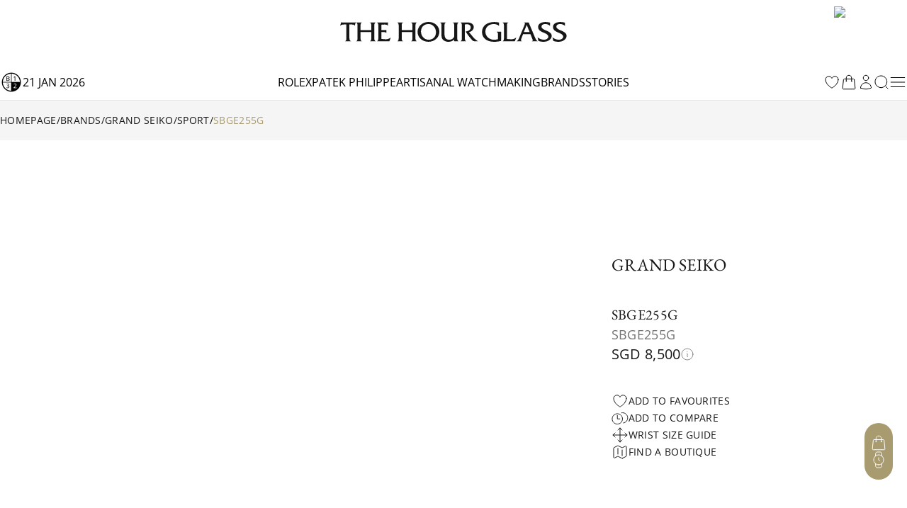

--- FILE ---
content_type: text/html; charset=utf-8
request_url: https://www.thehourglass.com/en-TH/product/grand-seiko/sport/sbge255g
body_size: 40062
content:
<!DOCTYPE html><html lang="en" data-version="1.0.0" data-sentry-element="Html" data-sentry-component="MyDocument" data-sentry-source-file="_document.tsx"><head data-sentry-element="Head" data-sentry-source-file="_document.tsx"><link rel="icon" href="/favicon.ico"/><link rel="preload" as="image" imageSrcSet="https://img.thehourglass.com/tachyon/2023/12/th-logo-2.jpg?w=16&amp;quality=100 16w, https://img.thehourglass.com/tachyon/2023/12/th-logo-2.jpg?w=32&amp;quality=100 32w, https://img.thehourglass.com/tachyon/2023/12/th-logo-2.jpg?w=48&amp;quality=100 48w, https://img.thehourglass.com/tachyon/2023/12/th-logo-2.jpg?w=64&amp;quality=100 64w, https://img.thehourglass.com/tachyon/2023/12/th-logo-2.jpg?w=96&amp;quality=100 96w, https://img.thehourglass.com/tachyon/2023/12/th-logo-2.jpg?w=128&amp;quality=100 128w, https://img.thehourglass.com/tachyon/2023/12/th-logo-2.jpg?w=256&amp;quality=100 256w, https://img.thehourglass.com/tachyon/2023/12/th-logo-2.jpg?w=384&amp;quality=100 384w, https://img.thehourglass.com/tachyon/2023/12/th-logo-2.jpg?w=640&amp;quality=100 640w, https://img.thehourglass.com/tachyon/2023/12/th-logo-2.jpg?w=1080&amp;quality=100 1080w, https://img.thehourglass.com/tachyon/2023/12/th-logo-2.jpg?w=1920&amp;quality=100 1920w, https://img.thehourglass.com/tachyon/2023/12/th-logo-2.jpg?w=3840&amp;quality=100 3840w" imageSizes="100%" fetchpriority="high"/><meta name="viewport" content="width=device-width, initial-scale=1, minimum-scale=1, maximum-scale=5" data-sentry-element="meta" data-sentry-source-file="Meta.tsx"/><meta charSet="utf-8" data-sentry-element="meta" data-sentry-source-file="Meta.tsx"/><title>Grand Seiko Sport SBGE255G | The Hour Glass Thailand</title><meta name="title" content="Grand Seiko Sport SBGE255G | The Hour Glass Thailand"/><meta name="description" content="Discover Grand Seiko Sport Collection SBGE255G at The Hour Glass Singapore."/><meta property="og:type" content="article"/><meta property="og:title" content="Grand Seiko Sport SBGE255G | The Hour Glass Thailand"/><meta property="og:description" content="Discover Grand Seiko Sport Collection SBGE255G at The Hour Glass Singapore."/><meta property="og:site_name" content="PMT The Hour Glass"/><meta property="og:image" content="https://img.thehourglass.com/tachyon/2024/01/SBGE255G-1.png"/><meta name="keywords" content="" data-sentry-element="meta" data-sentry-source-file="Meta.tsx"/><meta name="author" content="" data-sentry-element="meta" data-sentry-source-file="Meta.tsx"/><meta property="og:url" content="https://www.thehourglass.com/en-TH/product/grand-seiko/sport/sbge255g" data-sentry-element="meta" data-sentry-source-file="Meta.tsx"/><link rel="canonical" href="https://www.thehourglass.com/en-TH/product/grand-seiko/sport/sbge255g"/><meta property="og:locale" content="en-TH" data-sentry-element="meta" data-sentry-source-file="Meta.tsx"/><link rel="icon" href="/favicon.ico"/><link rel="preload" as="image" imageSrcSet="https://img.thehourglass.com/tachyon/2024/01/SBGE255G-1.png?w=16&amp;quality=100 16w, https://img.thehourglass.com/tachyon/2024/01/SBGE255G-1.png?w=32&amp;quality=100 32w, https://img.thehourglass.com/tachyon/2024/01/SBGE255G-1.png?w=48&amp;quality=100 48w, https://img.thehourglass.com/tachyon/2024/01/SBGE255G-1.png?w=64&amp;quality=100 64w, https://img.thehourglass.com/tachyon/2024/01/SBGE255G-1.png?w=96&amp;quality=100 96w, https://img.thehourglass.com/tachyon/2024/01/SBGE255G-1.png?w=128&amp;quality=100 128w, https://img.thehourglass.com/tachyon/2024/01/SBGE255G-1.png?w=256&amp;quality=100 256w, https://img.thehourglass.com/tachyon/2024/01/SBGE255G-1.png?w=384&amp;quality=100 384w, https://img.thehourglass.com/tachyon/2024/01/SBGE255G-1.png?w=640&amp;quality=100 640w, https://img.thehourglass.com/tachyon/2024/01/SBGE255G-1.png?w=1080&amp;quality=100 1080w, https://img.thehourglass.com/tachyon/2024/01/SBGE255G-1.png?w=1920&amp;quality=100 1920w, https://img.thehourglass.com/tachyon/2024/01/SBGE255G-1.png?w=3840&amp;quality=100 3840w" imageSizes="100%" fetchpriority="high"/><meta name="next-head-count" content="19"/><meta name="google-site-verification" content="95e1FEFdaUN_C2Ry95CtuVDYlDckunJcFvCY3SoGaAE" data-sentry-element="meta" data-sentry-source-file="_document.tsx"/><link rel="preload" href="/_next/static/media/0c6691544d8d0778-s.p.woff2" as="font" type="font/woff2" crossorigin="anonymous" data-next-font="size-adjust"/><link rel="preload" href="/_next/static/media/351ea5226680f157-s.p.woff2" as="font" type="font/woff2" crossorigin="anonymous" data-next-font="size-adjust"/><link rel="preload" href="/_next/static/media/0bbb5cdd0264468f-s.p.woff2" as="font" type="font/woff2" crossorigin="anonymous" data-next-font="size-adjust"/><link rel="preload" href="/_next/static/media/70f9b50d865cc1c8-s.p.woff2" as="font" type="font/woff2" crossorigin="anonymous" data-next-font="size-adjust"/><link rel="preload" href="/_next/static/media/d1a2421947cbb944-s.p.woff2" as="font" type="font/woff2" crossorigin="anonymous" data-next-font="size-adjust"/><link rel="preload" href="/_next/static/media/2ff257875847b5a0-s.p.woff2" as="font" type="font/woff2" crossorigin="anonymous" data-next-font="size-adjust"/><link rel="preload" href="/_next/static/media/4af50797d1caf652-s.p.woff2" as="font" type="font/woff2" crossorigin="anonymous" data-next-font="size-adjust"/><link rel="preload" href="/_next/static/media/e762f85da432239f-s.p.woff2" as="font" type="font/woff2" crossorigin="anonymous" data-next-font="size-adjust"/><link rel="preload" href="/_next/static/media/e0214cdf96465283-s.p.woff2" as="font" type="font/woff2" crossorigin="anonymous" data-next-font="size-adjust"/><link rel="preload" href="/_next/static/media/aedde3c83ec3bfda-s.p.woff2" as="font" type="font/woff2" crossorigin="anonymous" data-next-font="size-adjust"/><link rel="preload" href="/_next/static/media/f3860381de981135-s.p.woff2" as="font" type="font/woff2" crossorigin="anonymous" data-next-font="size-adjust"/><link rel="preload" href="/_next/static/media/3428185a66551a35-s.p.woff2" as="font" type="font/woff2" crossorigin="anonymous" data-next-font="size-adjust"/><link rel="preload" href="/_next/static/media/69ae60fb8df680be-s.p.woff2" as="font" type="font/woff2" crossorigin="anonymous" data-next-font="size-adjust"/><link rel="preload" href="/_next/static/media/fd77fa92605b1c47-s.p.woff2" as="font" type="font/woff2" crossorigin="anonymous" data-next-font="size-adjust"/><link rel="preload" href="/_next/static/media/dddc1abd3e1bd686-s.p.woff2" as="font" type="font/woff2" crossorigin="anonymous" data-next-font="size-adjust"/><link rel="preload" href="/_next/static/media/09becfd46dfd70a5-s.p.woff2" as="font" type="font/woff2" crossorigin="anonymous" data-next-font="size-adjust"/><link rel="preload" href="/_next/static/media/633879f24d8f4d42-s.p.woff2" as="font" type="font/woff2" crossorigin="anonymous" data-next-font="size-adjust"/><link rel="preload" href="/_next/static/media/d337d9cbe690b505-s.p.woff2" as="font" type="font/woff2" crossorigin="anonymous" data-next-font="size-adjust"/><link rel="preload" href="/_next/static/media/a8ce97ac182f3116-s.p.woff2" as="font" type="font/woff2" crossorigin="anonymous" data-next-font="size-adjust"/><link rel="preload" href="/_next/static/media/90a720783c32d14a-s.p.woff2" as="font" type="font/woff2" crossorigin="anonymous" data-next-font="size-adjust"/><link rel="preload" href="/_next/static/media/0580c55b95723199-s.p.woff2" as="font" type="font/woff2" crossorigin="anonymous" data-next-font="size-adjust"/><link rel="preload" href="/_next/static/media/6eafe6a149d04572-s.p.woff2" as="font" type="font/woff2" crossorigin="anonymous" data-next-font="size-adjust"/><link rel="preload" href="/_next/static/css/c1b421f5eef971ca.css" as="style"/><link rel="stylesheet" href="/_next/static/css/c1b421f5eef971ca.css" data-n-g=""/><link rel="preload" href="/_next/static/css/e3ab56b1755ddd1b.css" as="style"/><link rel="stylesheet" href="/_next/static/css/e3ab56b1755ddd1b.css" data-n-p=""/><link rel="preload" href="/_next/static/css/854cded0d792b3d3.css" as="style"/><link rel="stylesheet" href="/_next/static/css/854cded0d792b3d3.css"/><noscript data-n-css=""></noscript><script defer="" nomodule="" src="/_next/static/chunks/polyfills-78c92fac7aa8fdd8.js"></script><script defer="" src="/_next/static/chunks/54227.22b8e27061360412.js"></script><script defer="" src="/_next/static/chunks/99859.ba3a0437cb1abb45.js"></script><script defer="" src="/_next/static/chunks/30869.7ee4788d06dc17e6.js"></script><script defer="" src="/_next/static/chunks/88813-18c619d2806819d3.js"></script><script defer="" src="/_next/static/chunks/24533.fd85304d2e092285.js"></script><script src="/_next/static/chunks/webpack-40cc74eeeea57826.js" defer=""></script><script src="/_next/static/chunks/framework-bc6cffa38930597f.js" defer=""></script><script src="/_next/static/chunks/main-eaf15232da9bbfdc.js" defer=""></script><script src="/_next/static/chunks/69111-159adf46e43d07d5.js" defer=""></script><script src="/_next/static/chunks/pages/_app-cd195c62d5c53ea9.js" defer=""></script><script src="/_next/static/chunks/96236-4820b93f795dd748.js" defer=""></script><script src="/_next/static/chunks/48929-cf21adb656215f19.js" defer=""></script><script src="/_next/static/chunks/75372-ca23756d621d8a14.js" defer=""></script><script src="/_next/static/chunks/88411-e616a27068cd7d13.js" defer=""></script><script src="/_next/static/chunks/8480-bb4405b68c02cffd.js" defer=""></script><script src="/_next/static/chunks/14589-7cc0f0e1efd404e1.js" defer=""></script><script src="/_next/static/chunks/93747-8f455b30269ba55f.js" defer=""></script><script src="/_next/static/chunks/5901-e35616ca1bb373c4.js" defer=""></script><script src="/_next/static/chunks/9617-699d65b81ba42e33.js" defer=""></script><script src="/_next/static/chunks/68573-3a6efbec112091eb.js" defer=""></script><script src="/_next/static/chunks/3965-4b1db14053bbd8d5.js" defer=""></script><script src="/_next/static/chunks/40492-7094ed077b08d423.js" defer=""></script><script src="/_next/static/chunks/91670-0d0aa7c1e11c4d2e.js" defer=""></script><script src="/_next/static/chunks/65480-106d5e6552e087c1.js" defer=""></script><script src="/_next/static/chunks/20935-42a8cb67bd360169.js" defer=""></script><script src="/_next/static/chunks/81078-8546a45a49935a2e.js" defer=""></script><script src="/_next/static/chunks/47896-f86d186ee0e17bb8.js" defer=""></script><script src="/_next/static/chunks/pages/product/%5B%5B...slug%5D%5D-3b75d417cb220d83.js" defer=""></script><script src="/_next/static/lRaeb0votg0Qz57pmibLm/_buildManifest.js" defer=""></script><script src="/_next/static/lRaeb0votg0Qz57pmibLm/_ssgManifest.js" defer=""></script></head><body class="min-h-screen"><noscript><iframe src="https://www.googletagmanager.com/ns.html?id=GTM-M5DTN8F" height="0" width="0" style="display:none;visibility:hidden"></iframe></noscript><noscript><iframe src="https://www.googletagmanager.com/ns.html?id=GTM-TH9233L" height="0" width="0" style="display:none;visibility:hidden"></iframe></noscript><div id="__next"><main class="__variable_0d8000 __variable_b646a2 __variable_524304 __variable_8c2121 __variable_e609d8 __variable_cff536 relative flex min-h-screen flex-col"><div class="DesktopHeader-root sticky top-0 z-50 hidden w-full font-OpenSans xl:block xl:w-[calc(100dvw-5px)]" id="desktop-header-container"><div class="DesktopHeader-line1 relative z-20 w-full border-b bg-white px-5 transition-all duration-300 xl:px-0 border-transparent"><div class="mx-auto max-w-7xl items-center overflow-hidden duration-300 ease-in-out MenuGrid h-[90px]"><div class="flex w-full justify-start"><a style="position:absolute;width:150px;height:70px;z-index:150;cursor:pointer;overflow:hidden" href="/en-TH/rolex"></a><div style="overflow:hidden"><iframe id="rolex_retailer" style="height:70px;border:0;margin:0;padding:0;overflow:hidden;z-index:0;position:relative" frameBorder="0" class="duration-200 opacity-0 perfmatters-lazy entered pmloaded" data-src="https://static.rolex.com/retailers/clock/?colour=gold&amp;apiKey=2d386d01caea82ff3dfbaf02f4654605&amp;lang=en" data-ll-status="loaded" src="https://static.rolex.com/retailers/clock/?colour=gold&amp;apiKey=2d386d01caea82ff3dfbaf02f4654605&amp;lang=en"></iframe></div></div><div class="relative mx-auto h-full max-w-[200px]"><a href="/en-TH" data-sentry-element="Link" data-sentry-source-file="index.tsx"><img alt="logo" data-sentry-element="Image" data-sentry-source-file="index.tsx" fetchpriority="high" width="1283" height="116" decoding="async" data-nimg="1" class="h-full w-auto object-contain" style="color:transparent;background-size:cover;background-position:50% 50%;background-repeat:no-repeat;background-image:url(&quot;data:image/svg+xml;charset=utf-8,%3Csvg xmlns=&#x27;http://www.w3.org/2000/svg&#x27; viewBox=&#x27;0 0 1283 116&#x27;%3E%3Cfilter id=&#x27;b&#x27; color-interpolation-filters=&#x27;sRGB&#x27;%3E%3CfeGaussianBlur stdDeviation=&#x27;20&#x27;/%3E%3CfeColorMatrix values=&#x27;1 0 0 0 0 0 1 0 0 0 0 0 1 0 0 0 0 0 100 -1&#x27; result=&#x27;s&#x27;/%3E%3CfeFlood x=&#x27;0&#x27; y=&#x27;0&#x27; width=&#x27;100%25&#x27; height=&#x27;100%25&#x27;/%3E%3CfeComposite operator=&#x27;out&#x27; in=&#x27;s&#x27;/%3E%3CfeComposite in2=&#x27;SourceGraphic&#x27;/%3E%3CfeGaussianBlur stdDeviation=&#x27;20&#x27;/%3E%3C/filter%3E%3Cimage width=&#x27;100%25&#x27; height=&#x27;100%25&#x27; x=&#x27;0&#x27; y=&#x27;0&#x27; preserveAspectRatio=&#x27;none&#x27; style=&#x27;filter: url(%23b);&#x27; href=&#x27;https://img.thehourglass.com/tachyon/2023/12/th-logo-2.jpg?w=640&amp;quality=20&#x27;/%3E%3C/svg%3E&quot;)" sizes="100%" srcSet="https://img.thehourglass.com/tachyon/2023/12/th-logo-2.jpg?w=16&amp;quality=100 16w, https://img.thehourglass.com/tachyon/2023/12/th-logo-2.jpg?w=32&amp;quality=100 32w, https://img.thehourglass.com/tachyon/2023/12/th-logo-2.jpg?w=48&amp;quality=100 48w, https://img.thehourglass.com/tachyon/2023/12/th-logo-2.jpg?w=64&amp;quality=100 64w, https://img.thehourglass.com/tachyon/2023/12/th-logo-2.jpg?w=96&amp;quality=100 96w, https://img.thehourglass.com/tachyon/2023/12/th-logo-2.jpg?w=128&amp;quality=100 128w, https://img.thehourglass.com/tachyon/2023/12/th-logo-2.jpg?w=256&amp;quality=100 256w, https://img.thehourglass.com/tachyon/2023/12/th-logo-2.jpg?w=384&amp;quality=100 384w, https://img.thehourglass.com/tachyon/2023/12/th-logo-2.jpg?w=640&amp;quality=100 640w, https://img.thehourglass.com/tachyon/2023/12/th-logo-2.jpg?w=1080&amp;quality=100 1080w, https://img.thehourglass.com/tachyon/2023/12/th-logo-2.jpg?w=1920&amp;quality=100 1920w, https://img.thehourglass.com/tachyon/2023/12/th-logo-2.jpg?w=3840&amp;quality=100 3840w" src="https://img.thehourglass.com/tachyon/2023/12/th-logo-2.jpg?w=3840&amp;quality=100"/></a></div><div class="flex w-full items-center justify-end"><a href="https://www.thehourglass.com/en-TH/brand/patek-philippe"><img alt="patek philippe certificate" loading="lazy" width="145" height="85" decoding="async" data-nimg="1" class="aspect-[145/85] w-[103px] pr-[1px]" style="color:transparent" srcSet="/_next/image?url=%2F_next%2Fstatic%2Fmedia%2FiconCertificate.2b276680.jpg&amp;w=256&amp;q=100 1x, /_next/image?url=%2F_next%2Fstatic%2Fmedia%2FiconCertificate.2b276680.jpg&amp;w=384&amp;q=100 2x" src="/_next/image?url=%2F_next%2Fstatic%2Fmedia%2FiconCertificate.2b276680.jpg&amp;w=384&amp;q=100"/></a></div></div></div><div class="DesktopHeader-line2 relative z-10 mx-auto w-full border-b-[1px] border-neutral-200 bg-white px-0 duration-300 border-neutral-200 opacity-100"><div class="relative z-40 h-[50px] w-full bg-white text-base text-black transition-all duration-300 !bg-white !text-black !bg-transparent text-white"><div class="relative z-40 flex h-full w-full bg-white"><div class="mx-auto h-full w-full max-w-7xl items-center bg-white px-5 xl:px-0 MenuGrid"><div class="flex min-w-[150px] items-center gap-3 uppercase"><img alt="black" data-sentry-element="Image" data-sentry-source-file="index.tsx" loading="lazy" width="32" height="32" decoding="async" data-nimg="1" style="color:transparent" srcSet="/_next/image?url=%2F_next%2Fstatic%2Fmedia%2Ficon-leap-year-clock-2.7c9d1e7a.png&amp;w=32&amp;q=100 1x, /_next/image?url=%2F_next%2Fstatic%2Fmedia%2Ficon-leap-year-clock-2.7c9d1e7a.png&amp;w=64&amp;q=100 2x" src="/_next/image?url=%2F_next%2Fstatic%2Fmedia%2Ficon-leap-year-clock-2.7c9d1e7a.png&amp;w=64&amp;q=100"/><span data-sentry-component="DateLabel" data-sentry-source-file="DateLabel.tsx">21 Jan 2026</span></div><div class="flex h-full items-center justify-center gap-[30px] text-base uppercase"><a href="/en-TH/rolex" class="menu-link flex h-full items-center hover:text-thg-yellow" target="">Rolex</a><a href="/en-TH/brand/patek-philippe" class="menu-link flex h-full items-center hover:text-thg-yellow" target="">Patek Philippe</a><a href="https://ovr.thehourglass.com" class="menu-link flex h-full items-center hover:text-thg-yellow" target="_blank">Artisanal watchmakers</a><a href="/en-TH/brands" class="menu-link flex h-full items-center hover:text-thg-yellow" target="">Brands</a><a href="/en-TH/stories" class="menu-link flex h-full items-center hover:text-thg-yellow" target="">Stories</a></div><div class="col-start-3 flex h-full items-center justify-end gap-[10px]"><a href="/en-TH/favourites" aria-label="favourites" data-sentry-element="Link" data-sentry-component="FavoritesIcon" data-sentry-source-file="index.tsx"><svg width="24" height="24" viewBox="0 0 24 24" fill="none" xmlns="http://www.w3.org/2000/svg" class="cursor-pointer" data-sentry-element="svg" data-sentry-source-file="IconHeart.tsx" data-sentry-component="IconHeart"><path d="M20.9922 8.25C20.9922 5.76472 18.8935 3.75 16.3047 3.75C14.3691 3.75 12.7075 4.87628 11.9922 6.48342C11.2769 4.87628 9.61531 3.75 7.67969 3.75C5.09085 3.75 2.99219 5.76472 2.99219 8.25C2.99219 15.4706 11.9922 20.25 11.9922 20.25C11.9922 20.25 20.9922 15.4706 20.9922 8.25Z" stroke="currentColor" stroke-linecap="round" stroke-linejoin="round" data-sentry-element="path" data-sentry-source-file="IconHeart.tsx"></path></svg></a><div class="CartIcon-root relative flex items-center" data-sentry-component="CartIcon" data-sentry-source-file="CartIcon.tsx"><a href="/en-TH/cart" class="relative" data-sentry-element="Link" data-sentry-source-file="CartIcon.tsx"><svg xmlns="http://www.w3.org/2000/svg" width="24" height="24" viewBox="0 0 24 24" fill="none" class="cursor-pointer" data-sentry-element="svg" data-sentry-source-file="IconBag.tsx" data-sentry-component="IconBag"><path d="M15.75 10.5V6C15.75 3.92893 14.0711 2.25 12 2.25C9.92893 2.25 8.25 3.92893 8.25 6V10.5M19.606 8.50723L20.8692 20.5072C20.9391 21.1715 20.4183 21.75 19.7504 21.75H4.24963C3.58172 21.75 3.06089 21.1715 3.13081 20.5072L4.39397 8.50723C4.45424 7.93466 4.93706 7.5 5.51279 7.5H18.4872C19.0629 7.5 19.5458 7.93466 19.606 8.50723ZM8.625 10.5C8.625 10.7071 8.4571 10.875 8.25 10.875C8.04289 10.875 7.875 10.7071 7.875 10.5C7.875 10.2929 8.04289 10.125 8.25 10.125C8.4571 10.125 8.625 10.2929 8.625 10.5ZM16.125 10.5C16.125 10.7071 15.9571 10.875 15.75 10.875C15.5429 10.875 15.375 10.7071 15.375 10.5C15.375 10.2929 15.5429 10.125 15.75 10.125C15.9571 10.125 16.125 10.2929 16.125 10.5Z" stroke="currentColor" stroke-linecap="round" stroke-linejoin="round" data-sentry-element="path" data-sentry-source-file="IconBag.tsx"></path></svg></a></div><a href="/en-TH/sign-in" data-sentry-element="Link" data-sentry-component="ProfileIcon" data-sentry-source-file="ProfileIcon.tsx"><svg xmlns="http://www.w3.org/2000/svg" width="24" height="24" viewBox="0 0 24 24" fill="none" class="profile-icon cursor-pointer" data-sentry-element="svg" data-sentry-source-file="IconUser.tsx" data-sentry-component="IconUser"><path d="M15.7501 6C15.7501 8.07107 14.0712 9.75 12.0001 9.75C9.92902 9.75 8.25009 8.07107 8.25009 6C8.25009 3.92893 9.92902 2.25 12.0001 2.25C14.0712 2.25 15.7501 3.92893 15.7501 6Z" stroke="currentColor" stroke-linecap="round" stroke-linejoin="round" data-sentry-element="path" data-sentry-source-file="IconUser.tsx"></path><path d="M4.50122 20.1182C4.57153 16.0369 7.90196 12.75 12.0001 12.75C16.0983 12.75 19.4288 16.0371 19.499 20.1185C17.2162 21.166 14.6765 21.75 12.0004 21.75C9.32408 21.75 6.78418 21.1659 4.50122 20.1182Z" stroke="currentColor" stroke-linecap="round" stroke-linejoin="round" data-sentry-element="path" data-sentry-source-file="IconUser.tsx"></path></svg></a><button class="DesktopHeader-search-btn h-5 w-5" aria-label="search"><svg xmlns="http://www.w3.org/2000/svg" width="20" height="20" viewBox="0 0 20 20" fill="none" data-sentry-element="svg" data-sentry-source-file="IconSearch.tsx" data-sentry-component="IconSearch"><path d="M9.33846 17.6769C13.9437 17.6769 17.6769 13.9437 17.6769 9.33846C17.6769 4.73326 13.9437 1 9.33846 1C4.73326 1 1 4.73326 1 9.33846C1 13.9437 4.73326 17.6769 9.33846 17.6769Z" stroke="currentColor" stroke-linecap="round" stroke-linejoin="round" data-sentry-element="path" data-sentry-source-file="IconSearch.tsx"></path><path d="M19 19L16 16" stroke="currentColor" stroke-linecap="round" stroke-linejoin="round" data-sentry-element="path" data-sentry-source-file="IconSearch.tsx"></path></svg></button><div class="relative" data-sentry-component="SecondMenuButton" data-sentry-source-file="SecondMenuButton.tsx"><svg xmlns="http://www.w3.org/2000/svg" width="26" height="26" viewBox="0 0 26 26" fill="none" class="cursor-pointer" data-sentry-element="svg" data-sentry-component="IconFold" data-sentry-source-file="IconFold.tsx"><path d="M3.25 19.5H22.75" stroke="currentColor" stroke-linecap="round" stroke-linejoin="round" data-sentry-element="path" data-sentry-source-file="IconFold.tsx"></path><path d="M3.25 13H22.75" stroke="currentColor" stroke-linecap="round" stroke-linejoin="round" data-sentry-element="path" data-sentry-source-file="IconFold.tsx"></path><path d="M3.25 6.5H22.75" stroke="currentColor" stroke-linecap="round" stroke-linejoin="round" data-sentry-element="path" data-sentry-source-file="IconFold.tsx"></path></svg></div></div></div></div><div class="Megamenu-wrapper absolute w-full -translate-y-[150%] border-t border-neutral-200 bg-white transition-all duration-700 ease-in will-change-transform min-h-[400px]"></div></div><div class="absolute left-0 top-[50px] z-10 mx-auto h-[230px] w-full items-center justify-center bg-white py-20 transition-all duration-300 hidden -translate-y-full"><div class="relative mx-auto block h-[50px] w-full max-w-[620px] text-neutral-900 lg:h-[70px]"><svg xmlns="http://www.w3.org/2000/svg" width="20" height="20" viewBox="0 0 20 20" fill="none" class="absolute left-5 top-[14px] h-5 lg:top-[24px]" data-sentry-element="svg" data-sentry-source-file="IconSearch.tsx" data-sentry-component="IconSearch"><path d="M9.33846 17.6769C13.9437 17.6769 17.6769 13.9437 17.6769 9.33846C17.6769 4.73326 13.9437 1 9.33846 1C4.73326 1 1 4.73326 1 9.33846C1 13.9437 4.73326 17.6769 9.33846 17.6769Z" stroke="currentColor" stroke-linecap="round" stroke-linejoin="round" data-sentry-element="path" data-sentry-source-file="IconSearch.tsx"></path><path d="M19 19L16 16" stroke="currentColor" stroke-linecap="round" stroke-linejoin="round" data-sentry-element="path" data-sentry-source-file="IconSearch.tsx"></path></svg><input name="search" placeholder="Search" id="searchInput" type="text" autofocus="" class="peer h-full w-full border border-neutral-400 px-14 pt-1 text-sm focus-visible:outline-none lg:border-x-0 lg:!border-b lg:border-t-0 lg:border-neutral-400 lg:text-base"/><div class="invisible absolute bottom-5 right-20 text-xs uppercase text-red-600 peer-invalid:visible">Please input at least 3 characters</div><img alt="open" data-sentry-element="Image" data-sentry-source-file="index.tsx" loading="lazy" width="20" height="20" decoding="async" data-nimg="1" class="absolute right-5 top-[14px] h-5 cursor-pointer lg:top-[26px]" style="color:transparent" src="/_next/static/media/iconSimpleArrowRightBlack.22b6e56d.svg"/></div></div></div></div><div class="MobileHeader-root sticky top-0 z-50 w-full bg-white font-OpenSans xl:hidden" id="mobile-header-container"><div class="MobileHeader-root__inner relative grid min-h-[48px] grid-cols-12 items-center px-3 py-1"><div class="relative z-[1] col-span-1 col-start-1 justify-items-start"><img alt="menu" loading="lazy" width="24" height="24" decoding="async" data-nimg="1" class="cursor-pointer" style="color:transparent" src="/_next/static/media/iconMenu.1f11a9fe.svg"/></div><div class="col-span-3 col-start-2 max-sm:hidden"><a style="position:absolute;width:150px;height:90px;z-index:150;cursor:pointer;overflow:hidden" href="/en-TH/rolex"></a><iframe id="rolex_retailer" style="height:90px;border:0;margin:0;padding-top:10px;overflow:hidden;z-index:0;position:relative" frameBorder="0" class="duration-200 opacity-0 perfmatters-lazy entered pmloaded" data-src="https://static.rolex.com/retailers/clock/?colour=gold&amp;apiKey=2d386d01caea82ff3dfbaf02f4654605&amp;lang=en" data-ll-status="loaded" src="https://static.rolex.com/retailers/clock/?colour=gold&amp;apiKey=2d386d01caea82ff3dfbaf02f4654605&amp;lang=en"></iframe></div><a href="/en-TH" class="relative col-span-8 col-start-3 h-auto w-full sm:col-span-4 sm:col-start-5 aspect-[1400/501] max-h-[70px]" data-sentry-element="Link" data-sentry-source-file="index.tsx"><img alt="logo" data-sentry-element="Image" data-sentry-source-file="index.tsx" fetchpriority="high" decoding="async" data-nimg="fill" class="object-contain" style="position:absolute;height:100%;width:100%;left:0;top:0;right:0;bottom:0;color:transparent;background-size:cover;background-position:50% 50%;background-repeat:no-repeat;background-image:url(&quot;data:image/svg+xml;charset=utf-8,%3Csvg xmlns=&#x27;http://www.w3.org/2000/svg&#x27; %3E%3Cfilter id=&#x27;b&#x27; color-interpolation-filters=&#x27;sRGB&#x27;%3E%3CfeGaussianBlur stdDeviation=&#x27;20&#x27;/%3E%3CfeColorMatrix values=&#x27;1 0 0 0 0 0 1 0 0 0 0 0 1 0 0 0 0 0 100 -1&#x27; result=&#x27;s&#x27;/%3E%3CfeFlood x=&#x27;0&#x27; y=&#x27;0&#x27; width=&#x27;100%25&#x27; height=&#x27;100%25&#x27;/%3E%3CfeComposite operator=&#x27;out&#x27; in=&#x27;s&#x27;/%3E%3CfeComposite in2=&#x27;SourceGraphic&#x27;/%3E%3CfeGaussianBlur stdDeviation=&#x27;20&#x27;/%3E%3C/filter%3E%3Cimage width=&#x27;100%25&#x27; height=&#x27;100%25&#x27; x=&#x27;0&#x27; y=&#x27;0&#x27; preserveAspectRatio=&#x27;none&#x27; style=&#x27;filter: url(%23b);&#x27; href=&#x27;https://img.thehourglass.com/tachyon/2023/12/th-logo-2.jpg?w=640&amp;quality=20&#x27;/%3E%3C/svg%3E&quot;)" sizes="100%" srcSet="https://img.thehourglass.com/tachyon/2023/12/th-logo-2.jpg?w=16&amp;quality=100 16w, https://img.thehourglass.com/tachyon/2023/12/th-logo-2.jpg?w=32&amp;quality=100 32w, https://img.thehourglass.com/tachyon/2023/12/th-logo-2.jpg?w=48&amp;quality=100 48w, https://img.thehourglass.com/tachyon/2023/12/th-logo-2.jpg?w=64&amp;quality=100 64w, https://img.thehourglass.com/tachyon/2023/12/th-logo-2.jpg?w=96&amp;quality=100 96w, https://img.thehourglass.com/tachyon/2023/12/th-logo-2.jpg?w=128&amp;quality=100 128w, https://img.thehourglass.com/tachyon/2023/12/th-logo-2.jpg?w=256&amp;quality=100 256w, https://img.thehourglass.com/tachyon/2023/12/th-logo-2.jpg?w=384&amp;quality=100 384w, https://img.thehourglass.com/tachyon/2023/12/th-logo-2.jpg?w=640&amp;quality=100 640w, https://img.thehourglass.com/tachyon/2023/12/th-logo-2.jpg?w=1080&amp;quality=100 1080w, https://img.thehourglass.com/tachyon/2023/12/th-logo-2.jpg?w=1920&amp;quality=100 1920w, https://img.thehourglass.com/tachyon/2023/12/th-logo-2.jpg?w=3840&amp;quality=100 3840w" src="https://img.thehourglass.com/tachyon/2023/12/th-logo-2.jpg?w=3840&amp;quality=100"/></a><a href="https://www.thehourglass.com/en-TH/brand/patek-philippe" class="col-span-2 col-start-10 justify-items-end max-sm:hidden"><img alt="patek philippe certificate" loading="lazy" width="145" height="85" decoding="async" data-nimg="1" class="aspect-[145/85] w-[103px] pr-[1px]" style="color:transparent" srcSet="/_next/image?url=%2F_next%2Fstatic%2Fmedia%2FiconCertificate.2b276680.jpg&amp;w=256&amp;q=100 1x, /_next/image?url=%2F_next%2Fstatic%2Fmedia%2FiconCertificate.2b276680.jpg&amp;w=384&amp;q=100 2x" src="/_next/image?url=%2F_next%2Fstatic%2Fmedia%2FiconCertificate.2b276680.jpg&amp;w=384&amp;q=100"/></a><div class="col-span-1 col-start-12 justify-items-end"><svg xmlns="http://www.w3.org/2000/svg" width="20" height="20" viewBox="0 0 20 20" fill="none" class="cursor-pointer" data-sentry-element="svg" data-sentry-component="IconSearch" data-sentry-source-file="IconSearch.tsx"><path d="M9.33846 17.6769C13.9437 17.6769 17.6769 13.9437 17.6769 9.33846C17.6769 4.73326 13.9437 1 9.33846 1C4.73326 1 1 4.73326 1 9.33846C1 13.9437 4.73326 17.6769 9.33846 17.6769Z" stroke="currentColor" stroke-linecap="round" stroke-linejoin="round" data-sentry-element="path" data-sentry-source-file="IconSearch.tsx"></path><path d="M19 19L16 16" stroke="currentColor" stroke-linecap="round" stroke-linejoin="round" data-sentry-element="path" data-sentry-source-file="IconSearch.tsx"></path></svg></div><div class="fixed left-0 top-12 z-10 mx-auto h-[110px] w-full items-center justify-center bg-white px-5 py-[30px] transition-all duration-300 hidden"><div class="relative mx-auto block h-full w-full text-neutral-900"><input name="search" placeholder="SEARCH" id="mobileSearchInput" type="text" autofocus="" class="peer h-full w-full border border-neutral-900 px-5 text-sm focus-visible:outline-none"/><div class="invisible absolute bottom-1/2 right-14 translate-y-1/2 text-xs uppercase text-red-600 peer-invalid:visible">Please input at least 3 characters</div><svg xmlns="http://www.w3.org/2000/svg" width="20" height="20" viewBox="0 0 20 20" fill="none" class="absolute right-5 top-1/2 h-6 w-6 -translate-y-1/2" data-sentry-element="svg" data-sentry-source-file="IconSearch.tsx" data-sentry-component="IconSearch"><path d="M9.33846 17.6769C13.9437 17.6769 17.6769 13.9437 17.6769 9.33846C17.6769 4.73326 13.9437 1 9.33846 1C4.73326 1 1 4.73326 1 9.33846C1 13.9437 4.73326 17.6769 9.33846 17.6769Z" stroke="currentColor" stroke-linecap="round" stroke-linejoin="round" data-sentry-element="path" data-sentry-source-file="IconSearch.tsx"></path><path d="M19 19L16 16" stroke="currentColor" stroke-linecap="round" stroke-linejoin="round" data-sentry-element="path" data-sentry-source-file="IconSearch.tsx"></path></svg></div></div></div></div><div class="FloatingCTA-root z-1000 fixed bottom-[6%] right-5 flex flex-col items-end"><div class="WatchEnquiryButton transition-all duration-500 ease-in-out absolute bottom-0 delay-400"><div class="block flex flex-col items-center justify-center gap-5 rounded-[112px] bg-[#A99B70] px-2 py-4"><div class="group relative h-6 w-6" data-sentry-component="RenderButton" data-sentry-source-file="FloatIcon.tsx"><button class="invisible absolute right-[calc(100%+12px)] top-1/2 -translate-y-1/2 cursor-pointer whitespace-nowrap rounded-[30px] bg-white px-4 py-[10px] font-OpenSans text-sm capitalize opacity-0 group-hover:opacity-100 lg:group-hover:visible" aria-label="My Bag">My Bag</button><button class="cursor-pointer transition-all duration-300 group-hover:opacity-75" aria-label="My Bag"><div class="CartIcon-root relative flex items-center rounded-full" data-sentry-component="CartIcon" data-sentry-source-file="CartIcon.tsx"><a href="/en-TH/cart" class="relative" data-sentry-element="Link" data-sentry-source-file="CartIcon.tsx"><svg xmlns="http://www.w3.org/2000/svg" width="24" height="24" viewBox="0 0 24 24" fill="none" class="cursor-pointer" stroke="#fff" data-sentry-element="svg" data-sentry-source-file="IconBag.tsx" data-sentry-component="IconBag"><path d="M15.75 10.5V6C15.75 3.92893 14.0711 2.25 12 2.25C9.92893 2.25 8.25 3.92893 8.25 6V10.5M19.606 8.50723L20.8692 20.5072C20.9391 21.1715 20.4183 21.75 19.7504 21.75H4.24963C3.58172 21.75 3.06089 21.1715 3.13081 20.5072L4.39397 8.50723C4.45424 7.93466 4.93706 7.5 5.51279 7.5H18.4872C19.0629 7.5 19.5458 7.93466 19.606 8.50723ZM8.625 10.5C8.625 10.7071 8.4571 10.875 8.25 10.875C8.04289 10.875 7.875 10.7071 7.875 10.5C7.875 10.2929 8.04289 10.125 8.25 10.125C8.4571 10.125 8.625 10.2929 8.625 10.5ZM16.125 10.5C16.125 10.7071 15.9571 10.875 15.75 10.875C15.5429 10.875 15.375 10.7071 15.375 10.5C15.375 10.2929 15.5429 10.125 15.75 10.125C15.9571 10.125 16.125 10.2929 16.125 10.5Z" stroke="#fff" stroke-linecap="round" stroke-linejoin="round" data-sentry-element="path" data-sentry-source-file="IconBag.tsx"></path></svg></a></div></button></div><div class="hidden group relative h-6 w-6" data-sentry-component="RenderButton" data-sentry-source-file="FloatIcon.tsx"><button class="invisible absolute right-[calc(100%+12px)] top-1/2 -translate-y-1/2 cursor-pointer whitespace-nowrap rounded-[30px] bg-white px-4 py-[10px] font-OpenSans text-sm capitalize opacity-0 group-hover:opacity-100 lg:group-hover:visible" aria-label="My Favourites">My Favourites</button><button class="cursor-pointer transition-all duration-300 group-hover:opacity-75" aria-label="My Favourites"><svg width="24" height="24" viewBox="0 0 24 24" fill="none" xmlns="http://www.w3.org/2000/svg" class="text-white" data-sentry-element="svg" data-sentry-component="IconHeart" data-sentry-source-file="IconHeart.tsx"><path d="M20.9922 8.25C20.9922 5.76472 18.8935 3.75 16.3047 3.75C14.3691 3.75 12.7075 4.87628 11.9922 6.48342C11.2769 4.87628 9.61531 3.75 7.67969 3.75C5.09085 3.75 2.99219 5.76472 2.99219 8.25C2.99219 15.4706 11.9922 20.25 11.9922 20.25C11.9922 20.25 20.9922 15.4706 20.9922 8.25Z" stroke="currentColor" stroke-linecap="round" stroke-linejoin="round" data-sentry-element="path" data-sentry-source-file="IconHeart.tsx"></path></svg></button></div><div class="hidden group relative h-6 w-6" data-sentry-component="RenderButton" data-sentry-source-file="FloatIcon.tsx"><button class="invisible absolute right-[calc(100%+12px)] top-1/2 -translate-y-1/2 cursor-pointer whitespace-nowrap rounded-[30px] bg-white px-4 py-[10px] font-OpenSans text-sm capitalize opacity-0 group-hover:opacity-100 lg:group-hover:visible" aria-label="Watch Comparator (0)">Watch Comparator (0)</button><button class="cursor-pointer transition-all duration-300 group-hover:opacity-75" aria-label="Watch Comparator (0)"><svg width="24" height="24" viewBox="0 0 25 24" fill="none" xmlns="http://www.w3.org/2000/svg" class="text-white" data-sentry-element="svg" data-sentry-component="IconClock" data-sentry-source-file="IconClock.tsx"><path d="M8.57772 8.23424V13.2887H12.3685M16.1593 13.2887C16.1593 17.4759 12.7649 20.8703 8.57772 20.8703C4.3905 20.8703 0.996094 17.4759 0.996094 13.2887C0.996094 9.10144 4.3905 5.70703 8.57772 5.70703C12.7649 5.70703 16.1593 9.10144 16.1593 13.2887Z" stroke="currentColor" stroke-linecap="round" stroke-linejoin="round" data-sentry-element="path" data-sentry-source-file="IconClock.tsx"></path><path d="M17.5276 19.2493C21.6512 18.5222 24.4046 14.5899 23.6775 10.4663C22.9504 6.34271 19.0181 3.5893 14.8945 4.31641" stroke="currentColor" stroke-linecap="round" stroke-linejoin="round" data-sentry-element="path" data-sentry-source-file="IconClock.tsx"></path></svg></button></div><div class="group relative h-6 w-6" data-sentry-component="RenderButton" data-sentry-source-file="FloatIcon.tsx"><button class="invisible absolute right-[calc(100%+12px)] top-1/2 -translate-y-1/2 cursor-pointer whitespace-nowrap rounded-[30px] bg-white px-4 py-[10px] font-OpenSans text-sm capitalize opacity-0 group-hover:opacity-100 lg:group-hover:visible" aria-label="Watch Enquiry">Watch Enquiry</button><button class="cursor-pointer transition-all duration-300 group-hover:opacity-75" aria-label="Watch Enquiry"><svg xmlns="http://www.w3.org/2000/svg" width="24" height="24" viewBox="0 0 20 20" fill="none" data-sentry-element="svg" data-sentry-component="IconWatchEnquiryFloat" data-sentry-source-file="IconWatchEnquiryFloat.tsx"><path d="M9.99996 15.8334C13.2216 15.8334 15.8333 13.2217 15.8333 10.0001C15.8333 6.77842 13.2216 4.16675 9.99996 4.16675C6.7783 4.16675 4.16663 6.77842 4.16663 10.0001C4.16663 13.2217 6.7783 15.8334 9.99996 15.8334Z" stroke="#fff" stroke-width="0.8" stroke-linecap="round" stroke-linejoin="round" data-sentry-element="path" data-sentry-source-file="IconWatchEnquiryFloat.tsx"></path><path d="M10 7.5V10L11.25 11.25" stroke="#fff" stroke-width="0.8" stroke-linecap="round" stroke-linejoin="round" data-sentry-element="path" data-sentry-source-file="IconWatchEnquiryFloat.tsx"></path><path d="M13.7583 14.4583L13.4666 17.6499C13.4291 18.0655 13.237 18.4518 12.9284 18.7326C12.6199 19.0134 12.2172 19.1683 11.7999 19.1666H8.19161C7.77438 19.1683 7.3717 19.0134 7.06311 18.7326C6.75453 18.4518 6.56249 18.0655 6.52494 17.6499L6.23328 14.4583M6.24161 5.5416L6.53328 2.34993C6.5707 1.93583 6.76155 1.55067 7.06837 1.27006C7.37519 0.98945 7.77582 0.833657 8.19161 0.833266H11.8166C12.2338 0.831573 12.6365 0.986431 12.9451 1.26724C13.2537 1.54806 13.4457 1.9344 13.4833 2.34993L13.7749 5.5416" stroke="#fff" stroke-width="0.8" stroke-linecap="round" stroke-linejoin="round" data-sentry-element="path" data-sentry-source-file="IconWatchEnquiryFloat.tsx"></path></svg></button></div></div></div><div class="cursor-pointer transition-all duration-300 ease-in-out hover:opacity-75 hover:delay-0 invisible opacity-0 delay-500"><svg xmlns="http://www.w3.org/2000/svg" width="40" height="40" fill="none" data-sentry-element="svg" data-sentry-source-file="IconFloating.tsx" data-sentry-component="IconFloating"><g clip-path="url(#a)" data-sentry-element="g" data-sentry-source-file="IconFloating.tsx"><path fill="#A99B70" d="M0 0h40v40H0z" data-sentry-element="path" data-sentry-source-file="IconFloating.tsx"></path><path stroke="#fff" stroke-linecap="round" stroke-linejoin="round" d="m28 24-8-8-8 8" data-sentry-element="path" data-sentry-source-file="IconFloating.tsx"></path></g><defs data-sentry-element="defs" data-sentry-source-file="IconFloating.tsx"><clipPath id="a" data-sentry-element="clipPath" data-sentry-source-file="IconFloating.tsx"><rect width="40" height="40" fill="#fff" rx="20" data-sentry-element="rect" data-sentry-source-file="IconFloating.tsx"></rect></clipPath></defs></svg></div></div><div class="Layout-main relative font-OpenSans"><div class="ProductDetail-root ProductDetail-grand-seiko relative w-full flex-1 overflow-x-hidden"><div data-sentry-component="Breadcrumb" data-sentry-source-file="Breadcrumb.tsx"><div class="Breadcrumb-root hidden lg:block py-4 bg-neutral-100 text-neutral-900"><div class="max-w-7xl mx-auto px-5 xl:px-0  flex items-center gap-[2px] font-OpenSans font-normal text-sm uppercase"><a href="/en-TH" class="link-item hover:text-thg-yellow hover:underline">Homepage</a><div>/</div><a href="/en-TH/brands" class="link-item hover:text-thg-yellow hover:underline">Brands</a><div>/</div><a href="/en-TH/brand/grand-seiko" class="link-item hover:text-thg-yellow hover:underline">Grand Seiko</a><div>/</div><a href="/en-TH/catalog/grand-seiko/sport" class="link-item hover:text-thg-yellow hover:underline">Sport</a><div>/</div><span class="truncate max-w-md text-thg-yellow">SBGE255G</span></div></div></div><div class="ProductDetailView-root align-items-center relative mx-auto flex min-h-[690px] w-full justify-center overflow-x-hidden pb-[var(--container-padding-bottom)] pt-[var(--container-padding-top)] lg:pb-[var(--container-padding-bottom-desktop)] lg:pt-[var(--container-padding-top-desktop)]" style="--container-padding-top:40px;--container-padding-bottom:40px;--container-padding-top-desktop:80px;--container-padding-bottom-desktop:80px"><div class="ProductCardView-root mx-auto grid w-full max-w-7xl grid-cols-12 gap-6 px-0 text-neutral-900 lg:px-5" data-sentry-component="ProductCard" data-sentry-source-file="ProductCard.tsx"><div class="ProductImages relative col-span-12 flex flex-col gap-4 lg:col-span-8"><div class="swiper ProductImage-swiper relative mb-6 aspect-square w-full max-w-[672px] lg:mb-0" data-sentry-element="ReactSwiper" data-sentry-source-file="ProductCard.tsx"><div class="swiper-wrapper"><div class="swiper-slide relative w-full"><img alt="SBGE255G-1.png" fetchpriority="high" decoding="async" data-nimg="fill" class="object-contain xl-desktop:object-none" style="position:absolute;height:100%;width:100%;left:0;top:0;right:0;bottom:0;color:transparent;background-size:cover;background-position:50% 50%;background-repeat:no-repeat;background-image:url(&quot;data:image/svg+xml;charset=utf-8,%3Csvg xmlns=&#x27;http://www.w3.org/2000/svg&#x27; %3E%3Cfilter id=&#x27;b&#x27; color-interpolation-filters=&#x27;sRGB&#x27;%3E%3CfeGaussianBlur stdDeviation=&#x27;20&#x27;/%3E%3CfeColorMatrix values=&#x27;1 0 0 0 0 0 1 0 0 0 0 0 1 0 0 0 0 0 100 -1&#x27; result=&#x27;s&#x27;/%3E%3CfeFlood x=&#x27;0&#x27; y=&#x27;0&#x27; width=&#x27;100%25&#x27; height=&#x27;100%25&#x27;/%3E%3CfeComposite operator=&#x27;out&#x27; in=&#x27;s&#x27;/%3E%3CfeComposite in2=&#x27;SourceGraphic&#x27;/%3E%3CfeGaussianBlur stdDeviation=&#x27;20&#x27;/%3E%3C/filter%3E%3Cimage width=&#x27;100%25&#x27; height=&#x27;100%25&#x27; x=&#x27;0&#x27; y=&#x27;0&#x27; preserveAspectRatio=&#x27;none&#x27; style=&#x27;filter: url(%23b);&#x27; href=&#x27;https://img.thehourglass.com/tachyon/2024/01/SBGE255G-1.png?w=640&amp;quality=20&#x27;/%3E%3C/svg%3E&quot;)" sizes="100%" srcSet="https://img.thehourglass.com/tachyon/2024/01/SBGE255G-1.png?w=16&amp;quality=100 16w, https://img.thehourglass.com/tachyon/2024/01/SBGE255G-1.png?w=32&amp;quality=100 32w, https://img.thehourglass.com/tachyon/2024/01/SBGE255G-1.png?w=48&amp;quality=100 48w, https://img.thehourglass.com/tachyon/2024/01/SBGE255G-1.png?w=64&amp;quality=100 64w, https://img.thehourglass.com/tachyon/2024/01/SBGE255G-1.png?w=96&amp;quality=100 96w, https://img.thehourglass.com/tachyon/2024/01/SBGE255G-1.png?w=128&amp;quality=100 128w, https://img.thehourglass.com/tachyon/2024/01/SBGE255G-1.png?w=256&amp;quality=100 256w, https://img.thehourglass.com/tachyon/2024/01/SBGE255G-1.png?w=384&amp;quality=100 384w, https://img.thehourglass.com/tachyon/2024/01/SBGE255G-1.png?w=640&amp;quality=100 640w, https://img.thehourglass.com/tachyon/2024/01/SBGE255G-1.png?w=1080&amp;quality=100 1080w, https://img.thehourglass.com/tachyon/2024/01/SBGE255G-1.png?w=1920&amp;quality=100 1920w, https://img.thehourglass.com/tachyon/2024/01/SBGE255G-1.png?w=3840&amp;quality=100 3840w" src="https://img.thehourglass.com/tachyon/2024/01/SBGE255G-1.png?w=3840&amp;quality=100"/></div></div><img alt="zoom" data-sentry-element="NextImage" data-sentry-source-file="ProductCard.tsx" loading="lazy" width="48" height="48" decoding="async" data-nimg="1" class="absolute bottom-5 right-[15%] z-20 h-10 w-10 cursor-pointer lg:bottom-20 lg:h-12 lg:w-12" style="color:transparent" src="/_next/static/media/icon-zoom.b4afe0d4.svg"/></div><div class="ProductImageThumbnails mx-auto w-full max-w-[500px] overflow-hidden xl:absolute xl:left-0 xl:top-1/2 xl:z-20 xl:h-[500px] xl:w-16 xl:translate-y-[-50%] hidden lg:block ProductCard_ProductImageThumbnails__umoDB"><div class="swiper h-full items-center" data-sentry-element="ReactSwiper" data-sentry-source-file="ProductCard.tsx"><div class="swiper-wrapper"></div></div></div></div><div class="ProductCardView-left col-span-12 flex flex-col items-center px-5 pt-6 text-center uppercase lg:col-span-4 lg:w-full lg:max-w-[295px] lg:items-start lg:px-0 lg:pt-20 lg:text-left"><div class="block-title font-size-level-2 uppercase text-neutral-900 mb-6 lg:mb-10">Grand Seiko</div><div class="flex flex-col items-center gap-4 lg:items-start"><div><div class="block-product-name font-size-level-3-article whitespace-pre-line uppercase text-neutral-900">SBGE255G</div><div class="block-sku font-size-level-4 uppercase text-neutral-500">SBGE255G</div></div><div class="block-price font-size-level-3-content">Price on request</div></div><div class="block-button-container mt-6 grid grid-cols-2 gap-6 text-xs lg:mt-10 lg:flex lg:w-full lg:flex-col lg:text-sm"><div class="add-to-favorites cursor-pointer flex flex-col items-center gap-2.5 uppercase lg:flex-row lg:gap-2" data-sentry-component="AddToFavorites" data-sentry-source-file="AddToFavorites.tsx"><span class="icon"><svg width="24" height="24" viewBox="0 0 24 24" fill="none" xmlns="http://www.w3.org/2000/svg" class="h-5 w-5 lg:h-6 lg:w-6" data-sentry-element="svg" data-sentry-source-file="IconHeart.tsx" data-sentry-component="IconHeart"><path d="M20.9922 8.25C20.9922 5.76472 18.8935 3.75 16.3047 3.75C14.3691 3.75 12.7075 4.87628 11.9922 6.48342C11.2769 4.87628 9.61531 3.75 7.67969 3.75C5.09085 3.75 2.99219 5.76472 2.99219 8.25C2.99219 15.4706 11.9922 20.25 11.9922 20.25C11.9922 20.25 20.9922 15.4706 20.9922 8.25Z" stroke="currentColor" stroke-linecap="round" stroke-linejoin="round" data-sentry-element="path" data-sentry-source-file="IconHeart.tsx"></path></svg><svg width="24" height="24" viewBox="0 0 24 24" fill="none" xmlns="http://www.w3.org/2000/svg" class="hidden h-5 w-5 lg:h-6 lg:w-6" data-sentry-element="svg" data-sentry-source-file="IconHeartSolid.tsx" data-sentry-component="IconHeartSolid"><g id="heroicons-outline/heart" data-sentry-element="g" data-sentry-source-file="IconHeartSolid.tsx"><path id="Union" d="M21 8.25C21 5.76472 18.9013 3.75 16.3125 3.75C14.3769 3.75 12.7153 4.87628 12 6.48342C11.2847 4.87628 9.62312 3.75 7.6875 3.75C5.09867 3.75 3 5.76472 3 8.25C3 15.4706 12 20.25 12 20.25C12 20.25 21 15.4706 21 8.25Z" fill="currentColor" data-sentry-element="path" data-sentry-source-file="IconHeartSolid.tsx"></path></g></svg></span><span class="label break-words text-center text-sm">Add To Favourites</span></div><div class="flex flex-col items-center gap-2.5 uppercase lg:flex-row lg:gap-2 add-to-compare cursor-pointer" data-sentry-component="AddToCompare" data-sentry-source-file="AddToCompare.tsx"><svg width="25" height="24" viewBox="0 0 25 24" fill="none" xmlns="http://www.w3.org/2000/svg" class="h-5 w-5 lg:h-6 lg:w-6" data-sentry-element="svg" data-sentry-component="IconClock" data-sentry-source-file="IconClock.tsx"><path d="M8.57772 8.23424V13.2887H12.3685M16.1593 13.2887C16.1593 17.4759 12.7649 20.8703 8.57772 20.8703C4.3905 20.8703 0.996094 17.4759 0.996094 13.2887C0.996094 9.10144 4.3905 5.70703 8.57772 5.70703C12.7649 5.70703 16.1593 9.10144 16.1593 13.2887Z" stroke="currentColor" stroke-linecap="round" stroke-linejoin="round" data-sentry-element="path" data-sentry-source-file="IconClock.tsx"></path><path d="M17.5276 19.2493C21.6512 18.5222 24.4046 14.5899 23.6775 10.4663C22.9504 6.34271 19.0181 3.5893 14.8945 4.31641" stroke="currentColor" stroke-linecap="round" stroke-linejoin="round" data-sentry-element="path" data-sentry-source-file="IconClock.tsx"></path></svg><span class="break-words text-center text-sm">Add To Compare</span></div><a href="/en-TH/wrist-size-guide" class="flex flex-col items-center gap-2.5 text-sm uppercase lg:flex-row lg:gap-2" data-sentry-element="Link" data-sentry-source-file="ProductCard.tsx"><svg xmlns="http://www.w3.org/2000/svg" width="24" height="24" viewBox="0 0 24 24" fill="none" class="h-5 w-5 lg:h-6 lg:w-6" data-sentry-element="svg" data-sentry-source-file="IconWristSizeGuide.tsx" data-sentry-component="IconWristSizeGuide"><path stroke="currentColor" stroke-linecap="round" stroke-linejoin="round" d="m15 19-3 3-3-3M19 9l3 3-3 3M5 9l-3 3 3 3M2 12h20M9 5l3-3 3 3M12 2v20" data-sentry-element="path" data-sentry-source-file="IconWristSizeGuide.tsx"></path></svg><span class="break-words text-center lg:text-left">Wrist Size Guide</span></a><div class="flex cursor-pointer flex-col items-center gap-2.5 text-sm uppercase lg:flex-row lg:gap-2"><svg xmlns="http://www.w3.org/2000/svg" width="24" height="24" viewBox="0 0 24 24" fill="none" class="h-5 w-5 lg:h-6 lg:w-6" data-sentry-element="svg" data-sentry-source-file="IconFindABoutique.tsx" data-sentry-component="IconFindABoutique"><path stroke="currentColor" stroke-linecap="round" stroke-linejoin="round" d="M9 6.75V15m6-6v8.25m.503 3.498 4.875-2.437c.381-.19.622-.58.622-1.006V4.82c0-.836-.88-1.38-1.628-1.006l-3.869 1.934c-.317.159-.69.159-1.006 0L9.503 3.252a1.125 1.125 0 0 0-1.006 0L3.622 5.689C3.24 5.88 3 6.27 3 6.695V19.18c0 .836.88 1.38 1.628 1.006l3.869-1.934c.317-.159.69-.159 1.006 0l4.994 2.497c.317.158.69.158 1.006 0Z" data-sentry-element="path" data-sentry-source-file="IconFindABoutique.tsx"></path></svg><span class="break-words text-center">Find A Boutique</span></div></div></div></div></div><div class="EnquiryBar fixed bottom-0 z-20 h-[50px] w-screen bg-neutral-900 pr-[5px] text-sm text-white lg:h-[70px] border-t border-t-neutral-200 translate-y-0 hidden" data-sentry-component="EnquiryBar" data-sentry-source-file="EnquiryBar.tsx"><div class="mx-auto flex h-full max-w-7xl items-center justify-between"><div class="hidden gap-10 pl-5 pr-2.5 lg:flex lg:items-center xl:pl-0"><div class="flex items-center gap-10"><h1 class="uppercase">Grand Seiko</h1><div class="uppercase">SBGE255G</div></div><div class="uppercase">Price on request</div></div><div class="flex h-full items-center max-lg:w-full"><div class="flex aspect-square h-full items-center justify-center border-l border-neutral-50 lg:aspect-[100/70]"><div class="add-to-favorites cursor-pointer text-white" data-sentry-component="AddToFavorites" data-sentry-source-file="AddToFavorites.tsx"><span class="icon"><svg width="24" height="24" viewBox="0 0 24 24" fill="none" xmlns="http://www.w3.org/2000/svg" class="h-5 w-5 lg:h-6 lg:w-6" data-sentry-element="svg" data-sentry-source-file="IconHeart.tsx" data-sentry-component="IconHeart"><path d="M20.9922 8.25C20.9922 5.76472 18.8935 3.75 16.3047 3.75C14.3691 3.75 12.7075 4.87628 11.9922 6.48342C11.2769 4.87628 9.61531 3.75 7.67969 3.75C5.09085 3.75 2.99219 5.76472 2.99219 8.25C2.99219 15.4706 11.9922 20.25 11.9922 20.25C11.9922 20.25 20.9922 15.4706 20.9922 8.25Z" stroke="currentColor" stroke-linecap="round" stroke-linejoin="round" data-sentry-element="path" data-sentry-source-file="IconHeart.tsx"></path></svg><svg width="24" height="24" viewBox="0 0 24 24" fill="none" xmlns="http://www.w3.org/2000/svg" class="hidden h-5 w-5 lg:h-6 lg:w-6" data-sentry-element="svg" data-sentry-source-file="IconHeartSolid.tsx" data-sentry-component="IconHeartSolid"><g id="heroicons-outline/heart" data-sentry-element="g" data-sentry-source-file="IconHeartSolid.tsx"><path id="Union" d="M21 8.25C21 5.76472 18.9013 3.75 16.3125 3.75C14.3769 3.75 12.7153 4.87628 12 6.48342C11.2847 4.87628 9.62312 3.75 7.6875 3.75C5.09867 3.75 3 5.76472 3 8.25C3 15.4706 12 20.25 12 20.25C12 20.25 21 15.4706 21 8.25Z" fill="currentColor" data-sentry-element="path" data-sentry-source-file="IconHeartSolid.tsx"></path></g></svg></span></div></div><div class="flex aspect-square h-full items-center justify-center border-l border-neutral-50 lg:aspect-[100/70]"><div class="cursor-pointer text-white add-to-compare cursor-pointer" data-sentry-component="AddToCompare" data-sentry-source-file="AddToCompare.tsx"><svg width="25" height="24" viewBox="0 0 25 24" fill="none" xmlns="http://www.w3.org/2000/svg" class="h-5 w-5 lg:h-6 lg:w-6" data-sentry-element="svg" data-sentry-component="IconClock" data-sentry-source-file="IconClock.tsx"><path d="M8.57772 8.23424V13.2887H12.3685M16.1593 13.2887C16.1593 17.4759 12.7649 20.8703 8.57772 20.8703C4.3905 20.8703 0.996094 17.4759 0.996094 13.2887C0.996094 9.10144 4.3905 5.70703 8.57772 5.70703C12.7649 5.70703 16.1593 9.10144 16.1593 13.2887Z" stroke="currentColor" stroke-linecap="round" stroke-linejoin="round" data-sentry-element="path" data-sentry-source-file="IconClock.tsx"></path><path d="M17.5276 19.2493C21.6512 18.5222 24.4046 14.5899 23.6775 10.4663C22.9504 6.34271 19.0181 3.5893 14.8945 4.31641" stroke="currentColor" stroke-linecap="round" stroke-linejoin="round" data-sentry-element="path" data-sentry-source-file="IconClock.tsx"></path></svg></div></div><button class="add-to-cart-button order-first flex h-full w-full cursor-pointer items-center justify-center bg-thg-yellow text-base uppercase lg:order-last lg:w-[290px]" data-sentry-component="AddToCartButton" data-sentry-source-file="AddToCartButton.tsx">Enquire Now</button></div></div></div><div class="relative mx-auto flex w-full max-w-7xl flex-col justify-end"><div class="PDPSidebar z-10 hidden w-fit max-w-[235px] flex-col gap-10 border-l-2 uppercase xl:flex absolute top-0"><div class="PDPSidebarItem relative cursor-pointer pl-7 before:absolute before:left-[-2px] before:top-0 before:h-full before:w-[2px] before:bg-neutral-900" id="sidebar-productSpecification">SPECIFICATIONS</div><div class="PDPSidebarItem relative cursor-pointer pl-7" id="sidebar-relatedProducts">YOU MAY ALSO LIKE</div><div class="PDPSidebarItem relative cursor-pointer pl-7" id="sidebar-availableBoutiquesByProduct">Available Boutiques By Product</div><div class="PDPSidebarItem relative cursor-pointer pl-7" id="sidebar-relatedArticles">RELATED STORIES</div></div><div class="PDPSidebarMB no-scrollbar sticky top-[46px] z-20 mb-5 h-[50px] w-full overflow-x-scroll bg-white px-5 lg:top-[90px] lg:mt-0 xl:hidden"><div class="PDPSidebarMB-wrapper flex h-[50px] w-full min-w-max justify-center gap-x-10 invisible"><div class="relative flex h-full items-center text-base uppercase after:absolute after:left-0 after:top-full after:h-[2px] after:w-full after:-translate-y-full after:bg-neutral-900" id="sidebar-productSpecification">SPECIFICATIONS</div><div class="relative flex h-full items-center text-base uppercase" id="sidebar-relatedProducts">YOU MAY ALSO LIKE</div><div class="relative flex h-full items-center text-base uppercase" id="sidebar-availableBoutiquesByProduct">Available Boutiques By Product</div><div class="relative flex h-full items-center text-base uppercase" id="sidebar-relatedArticles">RELATED STORIES</div></div></div><div class="flex w-full flex-col xl:ml-auto xl:max-w-[77%]"><div class="ProductSpecificationView-root flex w-full text-baseNew text-neutral-900 pb-[var(--container-padding-bottom)] pt-[var(--container-padding-top)] lg:max-w-[1060px] lg:px-0 lg:pb-[var(--container-padding-bottom-desktop)] lg:pt-[var(--container-padding-top-desktop)]" id="spec" style="--container-padding-top:0px;--container-padding-bottom:40px;--container-padding-top-desktop:0px;--container-padding-bottom-desktop:80px" data-sentry-component="ProductSpecificationView" data-sentry-source-file="ProductSpecificationView.tsx"><div class="block-container w-full justify-center bg-neutral-50 px-5 py-10 lg:px-10 lg:py-20"><div class="block-title font-size-level-1 mb-8 uppercase text-neutral-900 lg:mb-14">Specifications</div><div class="flex w-full flex-col gap-6 lg:gap-10"><div class="flex w-full flex-col gap-4"><div class="font-size-level-2 text-thg-yellow">Case</div><div class="grid grid-cols-1 gap-y-4 lg:grid-cols-2 lg:gap-x-28"><div class="flex flex-col"><div class="font-size-level-4 uppercase text-neutral-400">Case Size</div><div class="block-attribute-value font-size-level-4">40 mm</div></div><div class="flex flex-col"><div class="font-size-level-4 uppercase text-neutral-400">Case Material</div><div class="block-attribute-value font-size-level-4">Stainless Steel With Ceramic Bezel</div></div><div class="flex flex-col"><div class="font-size-level-4 uppercase text-neutral-400">Bezel</div><div class="block-attribute-value font-size-level-4">Stainless Steel With Ceramic Bezel</div></div><div class="flex flex-col"><div class="font-size-level-4 uppercase text-neutral-400">Water Resistance</div><div class="block-attribute-value font-size-level-4">20 B</div></div><div class="flex flex-col"><div class="font-size-level-4 uppercase text-neutral-400">Crystal</div><div class="block-attribute-value font-size-level-4">Sapphire with Anti-reflective Treatment</div></div><div class="flex flex-col"><div class="font-size-level-4 uppercase text-neutral-400">Dial</div><div class="block-attribute-value font-size-level-4">Navy</div></div></div></div><div class="flex w-full flex-col gap-4"><div class="font-size-level-2 text-thg-yellow">Movement</div><div class="grid grid-cols-1 gap-y-4 lg:grid-cols-2 lg:gap-x-28"><div class="flex flex-col"><div class="font-size-level-4 uppercase text-neutral-400">Movement</div><div class="block-attribute-value font-size-level-4">9R66, Spring Drive</div></div><div class="flex flex-col"><div class="font-size-level-4 uppercase text-neutral-400">Power Reserve</div><div class="block-attribute-value font-size-level-4">Approx. 72 Hours (3 Days)</div></div><div class="flex flex-col"><div class="font-size-level-4 uppercase text-neutral-400">Components</div><div class="block-attribute-value font-size-level-4">Case Back With Lion Emblem, Screw Case Back, Screw-down Crown, 30 Jewels, 24-Hour Hand (Dual Time Display Function), Power Reserve Display, Calendar-linked Time Difference Adjustment Function, Stop Second Hand Function, Date Display</div></div></div></div><div class="flex w-full flex-col gap-4"><div class="font-size-level-2 text-thg-yellow">Strap</div><div class="grid grid-cols-1 gap-y-4 lg:grid-cols-2 lg:gap-x-28"><div class="flex flex-col"><div class="block-attribute-value font-size-level-4">Stainless steel</div></div></div></div></div></div></div><div class="RelatedArticlesView-root flex px-5 text-neutral-900 xl:px-0 pb-[var(--container-padding-bottom)] pt-[var(--container-padding-top)] lg:pb-[var(--container-padding-bottom-desktop)] lg:pt-[var(--container-padding-top-desktop)]" id="relatedArticles" style="--container-padding-top:0px;--container-padding-bottom:40px;--container-padding-top-desktop:0px;--container-padding-bottom-desktop:80px" data-sentry-component="RelatedArticlesView" data-sentry-source-file="RelatedArticlesView.tsx"><div class="mx-auto flex w-full max-w-7xl flex-col gap-14"><div class="flex w-full justify-end gap-7.5"><div class="block-sec-title font-size-level-1 w-full text-neutral-900">RELATED STORIES</div></div><div class="w-full"><div class="swiper mx-0 w-full"><div class="swiper-wrapper"><div class="swiper-slide w-[290px] min-w-[290px]"><div class="flex flex-col gap-4" data-sentry-component="ArticleItem" data-sentry-source-file="ArticlesLayout.tsx"><a href="/en-TH/story/grand-seiko-slgb005g" data-sentry-element="Link" data-sentry-source-file="ArticlesLayout.tsx"><div class="w-full overflow-hidden"><img alt="GRAND SEIKO SLGB005G: WHERE WINTER&amp;#8217;S BEAUTY MEETS MECHANICAL MASTERY" title="GRAND SEIKO SLGB005G: WHERE WINTER&amp;#8217;S BEAUTY MEETS MECHANICAL MASTERY" data-sentry-element="Image" data-sentry-source-file="PostFeaturedMedia.tsx" data-sentry-component="PostFeaturedMedia" loading="lazy" width="1920" height="1080" decoding="async" data-nimg="1" class="aspect-video w-full object-cover transition-all duration-500 hover:scale-110" style="color:transparent;background-size:cover;background-position:50% 50%;background-repeat:no-repeat;background-image:url(&quot;data:image/svg+xml;charset=utf-8,%3Csvg xmlns=&#x27;http://www.w3.org/2000/svg&#x27; viewBox=&#x27;0 0 1920 1080&#x27;%3E%3Cfilter id=&#x27;b&#x27; color-interpolation-filters=&#x27;sRGB&#x27;%3E%3CfeGaussianBlur stdDeviation=&#x27;20&#x27;/%3E%3CfeColorMatrix values=&#x27;1 0 0 0 0 0 1 0 0 0 0 0 1 0 0 0 0 0 100 -1&#x27; result=&#x27;s&#x27;/%3E%3CfeFlood x=&#x27;0&#x27; y=&#x27;0&#x27; width=&#x27;100%25&#x27; height=&#x27;100%25&#x27;/%3E%3CfeComposite operator=&#x27;out&#x27; in=&#x27;s&#x27;/%3E%3CfeComposite in2=&#x27;SourceGraphic&#x27;/%3E%3CfeGaussianBlur stdDeviation=&#x27;20&#x27;/%3E%3C/filter%3E%3Cimage width=&#x27;100%25&#x27; height=&#x27;100%25&#x27; x=&#x27;0&#x27; y=&#x27;0&#x27; preserveAspectRatio=&#x27;none&#x27; style=&#x27;filter: url(%23b);&#x27; href=&#x27;https://img.thehourglass.com/tachyon/2025/10/THG_GS_SLGB005G_Hero-Banner.jpg?w=640&amp;quality=20&#x27;/%3E%3C/svg%3E&quot;)" sizes="100%" srcSet="https://img.thehourglass.com/tachyon/2025/10/THG_GS_SLGB005G_Hero-Banner.jpg?w=16&amp;quality=90 16w, https://img.thehourglass.com/tachyon/2025/10/THG_GS_SLGB005G_Hero-Banner.jpg?w=32&amp;quality=90 32w, https://img.thehourglass.com/tachyon/2025/10/THG_GS_SLGB005G_Hero-Banner.jpg?w=48&amp;quality=90 48w, https://img.thehourglass.com/tachyon/2025/10/THG_GS_SLGB005G_Hero-Banner.jpg?w=64&amp;quality=90 64w, https://img.thehourglass.com/tachyon/2025/10/THG_GS_SLGB005G_Hero-Banner.jpg?w=96&amp;quality=90 96w, https://img.thehourglass.com/tachyon/2025/10/THG_GS_SLGB005G_Hero-Banner.jpg?w=128&amp;quality=90 128w, https://img.thehourglass.com/tachyon/2025/10/THG_GS_SLGB005G_Hero-Banner.jpg?w=256&amp;quality=90 256w, https://img.thehourglass.com/tachyon/2025/10/THG_GS_SLGB005G_Hero-Banner.jpg?w=384&amp;quality=90 384w, https://img.thehourglass.com/tachyon/2025/10/THG_GS_SLGB005G_Hero-Banner.jpg?w=640&amp;quality=90 640w, https://img.thehourglass.com/tachyon/2025/10/THG_GS_SLGB005G_Hero-Banner.jpg?w=1080&amp;quality=90 1080w, https://img.thehourglass.com/tachyon/2025/10/THG_GS_SLGB005G_Hero-Banner.jpg?w=1920&amp;quality=90 1920w, https://img.thehourglass.com/tachyon/2025/10/THG_GS_SLGB005G_Hero-Banner.jpg?w=3840&amp;quality=90 3840w" src="https://img.thehourglass.com/tachyon/2025/10/THG_GS_SLGB005G_Hero-Banner.jpg?w=3840&amp;quality=90"/></div></a><div class="flex flex-wrap justify-between gap-1 text-xs text-neutral-500"><a href="/en-TH/story/categories/latest-releases" class="uppercase" data-sentry-element="Link" data-sentry-source-file="ArticlesLayout.tsx"><span>Latest Releases</span></a><div class="uppercase text-neutral-500"><span data-sentry-component="DateLabel" data-sentry-source-file="DateLabel.tsx">05 Jan 2026</span></div></div><a href="/en-TH/story/grand-seiko-slgb005g" data-sentry-element="Link" data-sentry-source-file="ArticlesLayout.tsx"><h2 class="font-size-level-3-article Text-decoration-underline">GRAND SEIKO SLGB005G: WHERE WINTER’S BEAUTY MEETS MECHANICAL MASTERY</h2></a></div></div><div class="swiper-slide w-[290px] min-w-[290px]"><div class="flex flex-col gap-4" data-sentry-component="ArticleItem" data-sentry-source-file="ArticlesLayout.tsx"><a href="/en-TH/story/grand-seiko-evolution-9" data-sentry-element="Link" data-sentry-source-file="ArticlesLayout.tsx"><div class="w-full overflow-hidden"><img alt="GRAND SEIKO EVOLUTION 9: A NEW CHAPTER IN JAPANESE WATCHMAKING AND CRAFTSMANSHIP" title="GRAND SEIKO EVOLUTION 9: A NEW CHAPTER IN JAPANESE WATCHMAKING AND CRAFTSMANSHIP" data-sentry-element="Image" data-sentry-source-file="PostFeaturedMedia.tsx" data-sentry-component="PostFeaturedMedia" loading="lazy" width="1920" height="1080" decoding="async" data-nimg="1" class="aspect-video w-full object-cover transition-all duration-500 hover:scale-110" style="color:transparent;background-size:cover;background-position:50% 50%;background-repeat:no-repeat;background-image:url(&quot;data:image/svg+xml;charset=utf-8,%3Csvg xmlns=&#x27;http://www.w3.org/2000/svg&#x27; viewBox=&#x27;0 0 1920 1080&#x27;%3E%3Cfilter id=&#x27;b&#x27; color-interpolation-filters=&#x27;sRGB&#x27;%3E%3CfeGaussianBlur stdDeviation=&#x27;20&#x27;/%3E%3CfeColorMatrix values=&#x27;1 0 0 0 0 0 1 0 0 0 0 0 1 0 0 0 0 0 100 -1&#x27; result=&#x27;s&#x27;/%3E%3CfeFlood x=&#x27;0&#x27; y=&#x27;0&#x27; width=&#x27;100%25&#x27; height=&#x27;100%25&#x27;/%3E%3CfeComposite operator=&#x27;out&#x27; in=&#x27;s&#x27;/%3E%3CfeComposite in2=&#x27;SourceGraphic&#x27;/%3E%3CfeGaussianBlur stdDeviation=&#x27;20&#x27;/%3E%3C/filter%3E%3Cimage width=&#x27;100%25&#x27; height=&#x27;100%25&#x27; x=&#x27;0&#x27; y=&#x27;0&#x27; preserveAspectRatio=&#x27;none&#x27; style=&#x27;filter: url(%23b);&#x27; href=&#x27;https://img.thehourglass.com/tachyon/2025/08/THG_GSO_Evolution-9_Hero-Banner.jpg?w=640&amp;quality=20&#x27;/%3E%3C/svg%3E&quot;)" sizes="100%" srcSet="https://img.thehourglass.com/tachyon/2025/08/THG_GSO_Evolution-9_Hero-Banner.jpg?w=16&amp;quality=90 16w, https://img.thehourglass.com/tachyon/2025/08/THG_GSO_Evolution-9_Hero-Banner.jpg?w=32&amp;quality=90 32w, https://img.thehourglass.com/tachyon/2025/08/THG_GSO_Evolution-9_Hero-Banner.jpg?w=48&amp;quality=90 48w, https://img.thehourglass.com/tachyon/2025/08/THG_GSO_Evolution-9_Hero-Banner.jpg?w=64&amp;quality=90 64w, https://img.thehourglass.com/tachyon/2025/08/THG_GSO_Evolution-9_Hero-Banner.jpg?w=96&amp;quality=90 96w, https://img.thehourglass.com/tachyon/2025/08/THG_GSO_Evolution-9_Hero-Banner.jpg?w=128&amp;quality=90 128w, https://img.thehourglass.com/tachyon/2025/08/THG_GSO_Evolution-9_Hero-Banner.jpg?w=256&amp;quality=90 256w, https://img.thehourglass.com/tachyon/2025/08/THG_GSO_Evolution-9_Hero-Banner.jpg?w=384&amp;quality=90 384w, https://img.thehourglass.com/tachyon/2025/08/THG_GSO_Evolution-9_Hero-Banner.jpg?w=640&amp;quality=90 640w, https://img.thehourglass.com/tachyon/2025/08/THG_GSO_Evolution-9_Hero-Banner.jpg?w=1080&amp;quality=90 1080w, https://img.thehourglass.com/tachyon/2025/08/THG_GSO_Evolution-9_Hero-Banner.jpg?w=1920&amp;quality=90 1920w, https://img.thehourglass.com/tachyon/2025/08/THG_GSO_Evolution-9_Hero-Banner.jpg?w=3840&amp;quality=90 3840w" src="https://img.thehourglass.com/tachyon/2025/08/THG_GSO_Evolution-9_Hero-Banner.jpg?w=3840&amp;quality=90"/></div></a><div class="flex flex-wrap justify-between gap-1 text-xs text-neutral-500"><a href="/en-TH/story/categories/perspectives" class="uppercase" data-sentry-element="Link" data-sentry-source-file="ArticlesLayout.tsx"><span>Perspectives</span></a><div class="uppercase text-neutral-500"><span data-sentry-component="DateLabel" data-sentry-source-file="DateLabel.tsx">02 Sep 2025</span></div></div><a href="/en-TH/story/grand-seiko-evolution-9" data-sentry-element="Link" data-sentry-source-file="ArticlesLayout.tsx"><h2 class="font-size-level-3-article Text-decoration-underline">GRAND SEIKO EVOLUTION 9: A NEW CHAPTER IN JAPANESE WATCHMAKING AND CRAFTSMANSHIP</h2></a></div></div><div class="swiper-slide w-[290px] min-w-[290px]"><div class="flex flex-col gap-4" data-sentry-component="ArticleItem" data-sentry-source-file="ArticlesLayout.tsx"><a href="/en-TH/story/watches-wonders-2025-grand-seiko" data-sentry-element="Link" data-sentry-source-file="ArticlesLayout.tsx"><div class="w-full overflow-hidden"><img alt="Grand Seiko Refines the Art of Precision" title="Grand Seiko Refines the Art of Precision" data-sentry-element="Image" data-sentry-source-file="PostFeaturedMedia.tsx" data-sentry-component="PostFeaturedMedia" loading="lazy" width="1920" height="1080" decoding="async" data-nimg="1" class="aspect-video w-full object-cover transition-all duration-500 hover:scale-110" style="color:transparent;background-size:cover;background-position:50% 50%;background-repeat:no-repeat;background-image:url(&quot;data:image/svg+xml;charset=utf-8,%3Csvg xmlns=&#x27;http://www.w3.org/2000/svg&#x27; viewBox=&#x27;0 0 1920 1080&#x27;%3E%3Cfilter id=&#x27;b&#x27; color-interpolation-filters=&#x27;sRGB&#x27;%3E%3CfeGaussianBlur stdDeviation=&#x27;20&#x27;/%3E%3CfeColorMatrix values=&#x27;1 0 0 0 0 0 1 0 0 0 0 0 1 0 0 0 0 0 100 -1&#x27; result=&#x27;s&#x27;/%3E%3CfeFlood x=&#x27;0&#x27; y=&#x27;0&#x27; width=&#x27;100%25&#x27; height=&#x27;100%25&#x27;/%3E%3CfeComposite operator=&#x27;out&#x27; in=&#x27;s&#x27;/%3E%3CfeComposite in2=&#x27;SourceGraphic&#x27;/%3E%3CfeGaussianBlur stdDeviation=&#x27;20&#x27;/%3E%3C/filter%3E%3Cimage width=&#x27;100%25&#x27; height=&#x27;100%25&#x27; x=&#x27;0&#x27; y=&#x27;0&#x27; preserveAspectRatio=&#x27;none&#x27; style=&#x27;filter: url(%23b);&#x27; href=&#x27;https://img.thehourglass.com/tachyon/2025/04/WW25-Grand-Seiko-Hero-Banner.jpg?w=640&amp;quality=20&#x27;/%3E%3C/svg%3E&quot;)" sizes="100%" srcSet="https://img.thehourglass.com/tachyon/2025/04/WW25-Grand-Seiko-Hero-Banner.jpg?w=16&amp;quality=90 16w, https://img.thehourglass.com/tachyon/2025/04/WW25-Grand-Seiko-Hero-Banner.jpg?w=32&amp;quality=90 32w, https://img.thehourglass.com/tachyon/2025/04/WW25-Grand-Seiko-Hero-Banner.jpg?w=48&amp;quality=90 48w, https://img.thehourglass.com/tachyon/2025/04/WW25-Grand-Seiko-Hero-Banner.jpg?w=64&amp;quality=90 64w, https://img.thehourglass.com/tachyon/2025/04/WW25-Grand-Seiko-Hero-Banner.jpg?w=96&amp;quality=90 96w, https://img.thehourglass.com/tachyon/2025/04/WW25-Grand-Seiko-Hero-Banner.jpg?w=128&amp;quality=90 128w, https://img.thehourglass.com/tachyon/2025/04/WW25-Grand-Seiko-Hero-Banner.jpg?w=256&amp;quality=90 256w, https://img.thehourglass.com/tachyon/2025/04/WW25-Grand-Seiko-Hero-Banner.jpg?w=384&amp;quality=90 384w, https://img.thehourglass.com/tachyon/2025/04/WW25-Grand-Seiko-Hero-Banner.jpg?w=640&amp;quality=90 640w, https://img.thehourglass.com/tachyon/2025/04/WW25-Grand-Seiko-Hero-Banner.jpg?w=1080&amp;quality=90 1080w, https://img.thehourglass.com/tachyon/2025/04/WW25-Grand-Seiko-Hero-Banner.jpg?w=1920&amp;quality=90 1920w, https://img.thehourglass.com/tachyon/2025/04/WW25-Grand-Seiko-Hero-Banner.jpg?w=3840&amp;quality=90 3840w" src="https://img.thehourglass.com/tachyon/2025/04/WW25-Grand-Seiko-Hero-Banner.jpg?w=3840&amp;quality=90"/></div></a><div class="flex flex-wrap justify-between gap-1 text-xs text-neutral-500"><a href="/en-TH/story/categories/latest-releases" class="uppercase" data-sentry-element="Link" data-sentry-source-file="ArticlesLayout.tsx"><span>Latest Releases</span></a><div class="uppercase text-neutral-500"><span data-sentry-component="DateLabel" data-sentry-source-file="DateLabel.tsx">03 Apr 2025</span></div></div><a href="/en-TH/story/watches-wonders-2025-grand-seiko" data-sentry-element="Link" data-sentry-source-file="ArticlesLayout.tsx"><h2 class="font-size-level-3-article Text-decoration-underline">Grand Seiko Refines the Art of Precision</h2></a></div></div><div class="swiper-slide w-[290px] min-w-[290px]"><div class="flex flex-col gap-4" data-sentry-component="ArticleItem" data-sentry-source-file="ArticlesLayout.tsx"><a href="/en-TH/story/history-grand-seiko-9r-spring-drive" data-sentry-element="Link" data-sentry-source-file="ArticlesLayout.tsx"><div class="w-full overflow-hidden"><img alt="The History Behind the Grand Seiko 9R Spring Drive" title="The History Behind the Grand Seiko 9R Spring Drive" data-sentry-element="Image" data-sentry-source-file="PostFeaturedMedia.tsx" data-sentry-component="PostFeaturedMedia" loading="lazy" width="1920" height="1080" decoding="async" data-nimg="1" class="aspect-video w-full object-cover transition-all duration-500 hover:scale-110" style="color:transparent;background-size:cover;background-position:50% 50%;background-repeat:no-repeat;background-image:url(&quot;data:image/svg+xml;charset=utf-8,%3Csvg xmlns=&#x27;http://www.w3.org/2000/svg&#x27; viewBox=&#x27;0 0 1920 1080&#x27;%3E%3Cfilter id=&#x27;b&#x27; color-interpolation-filters=&#x27;sRGB&#x27;%3E%3CfeGaussianBlur stdDeviation=&#x27;20&#x27;/%3E%3CfeColorMatrix values=&#x27;1 0 0 0 0 0 1 0 0 0 0 0 1 0 0 0 0 0 100 -1&#x27; result=&#x27;s&#x27;/%3E%3CfeFlood x=&#x27;0&#x27; y=&#x27;0&#x27; width=&#x27;100%25&#x27; height=&#x27;100%25&#x27;/%3E%3CfeComposite operator=&#x27;out&#x27; in=&#x27;s&#x27;/%3E%3CfeComposite in2=&#x27;SourceGraphic&#x27;/%3E%3CfeGaussianBlur stdDeviation=&#x27;20&#x27;/%3E%3C/filter%3E%3Cimage width=&#x27;100%25&#x27; height=&#x27;100%25&#x27; x=&#x27;0&#x27; y=&#x27;0&#x27; preserveAspectRatio=&#x27;none&#x27; style=&#x27;filter: url(%23b);&#x27; href=&#x27;https://img.thehourglass.com/tachyon/2024/12/Grand-Seiko-9R-Spring-Drive-Hero-Banner.jpg?w=640&amp;quality=20&#x27;/%3E%3C/svg%3E&quot;)" sizes="100%" srcSet="https://img.thehourglass.com/tachyon/2024/12/Grand-Seiko-9R-Spring-Drive-Hero-Banner.jpg?w=16&amp;quality=90 16w, https://img.thehourglass.com/tachyon/2024/12/Grand-Seiko-9R-Spring-Drive-Hero-Banner.jpg?w=32&amp;quality=90 32w, https://img.thehourglass.com/tachyon/2024/12/Grand-Seiko-9R-Spring-Drive-Hero-Banner.jpg?w=48&amp;quality=90 48w, https://img.thehourglass.com/tachyon/2024/12/Grand-Seiko-9R-Spring-Drive-Hero-Banner.jpg?w=64&amp;quality=90 64w, https://img.thehourglass.com/tachyon/2024/12/Grand-Seiko-9R-Spring-Drive-Hero-Banner.jpg?w=96&amp;quality=90 96w, https://img.thehourglass.com/tachyon/2024/12/Grand-Seiko-9R-Spring-Drive-Hero-Banner.jpg?w=128&amp;quality=90 128w, https://img.thehourglass.com/tachyon/2024/12/Grand-Seiko-9R-Spring-Drive-Hero-Banner.jpg?w=256&amp;quality=90 256w, https://img.thehourglass.com/tachyon/2024/12/Grand-Seiko-9R-Spring-Drive-Hero-Banner.jpg?w=384&amp;quality=90 384w, https://img.thehourglass.com/tachyon/2024/12/Grand-Seiko-9R-Spring-Drive-Hero-Banner.jpg?w=640&amp;quality=90 640w, https://img.thehourglass.com/tachyon/2024/12/Grand-Seiko-9R-Spring-Drive-Hero-Banner.jpg?w=1080&amp;quality=90 1080w, https://img.thehourglass.com/tachyon/2024/12/Grand-Seiko-9R-Spring-Drive-Hero-Banner.jpg?w=1920&amp;quality=90 1920w, https://img.thehourglass.com/tachyon/2024/12/Grand-Seiko-9R-Spring-Drive-Hero-Banner.jpg?w=3840&amp;quality=90 3840w" src="https://img.thehourglass.com/tachyon/2024/12/Grand-Seiko-9R-Spring-Drive-Hero-Banner.jpg?w=3840&amp;quality=90"/></div></a><div class="flex flex-wrap justify-between gap-1 text-xs text-neutral-500"><a href="/en-TH/story/categories/perspectives" class="uppercase" data-sentry-element="Link" data-sentry-source-file="ArticlesLayout.tsx"><span>Perspectives</span></a><div class="uppercase text-neutral-500"><span data-sentry-component="DateLabel" data-sentry-source-file="DateLabel.tsx">23 Sep 2024</span></div></div><a href="/en-TH/story/history-grand-seiko-9r-spring-drive" data-sentry-element="Link" data-sentry-source-file="ArticlesLayout.tsx"><h2 class="font-size-level-3-article Text-decoration-underline">The History Behind the Grand Seiko 9R Spring Drive</h2></a></div></div><div class="swiper-slide w-[290px] min-w-[290px]"><div class="flex flex-col gap-4" data-sentry-component="ArticleItem" data-sentry-source-file="ArticlesLayout.tsx"><a href="/en-TH/story/grand-seiko-l-watches-and-wonders-2024" data-sentry-element="Link" data-sentry-source-file="ArticlesLayout.tsx"><div class="w-full overflow-hidden"><img alt="New Grand Seiko Hand-Wound Calibre and Anniversary Special" title="New Grand Seiko Hand-Wound Calibre and Anniversary Special" data-sentry-element="Image" data-sentry-source-file="PostFeaturedMedia.tsx" data-sentry-component="PostFeaturedMedia" loading="lazy" width="1920" height="1080" decoding="async" data-nimg="1" class="aspect-video w-full object-cover transition-all duration-500 hover:scale-110" style="color:transparent;background-size:cover;background-position:50% 50%;background-repeat:no-repeat;background-image:url(&quot;data:image/svg+xml;charset=utf-8,%3Csvg xmlns=&#x27;http://www.w3.org/2000/svg&#x27; viewBox=&#x27;0 0 1920 1080&#x27;%3E%3Cfilter id=&#x27;b&#x27; color-interpolation-filters=&#x27;sRGB&#x27;%3E%3CfeGaussianBlur stdDeviation=&#x27;20&#x27;/%3E%3CfeColorMatrix values=&#x27;1 0 0 0 0 0 1 0 0 0 0 0 1 0 0 0 0 0 100 -1&#x27; result=&#x27;s&#x27;/%3E%3CfeFlood x=&#x27;0&#x27; y=&#x27;0&#x27; width=&#x27;100%25&#x27; height=&#x27;100%25&#x27;/%3E%3CfeComposite operator=&#x27;out&#x27; in=&#x27;s&#x27;/%3E%3CfeComposite in2=&#x27;SourceGraphic&#x27;/%3E%3CfeGaussianBlur stdDeviation=&#x27;20&#x27;/%3E%3C/filter%3E%3Cimage width=&#x27;100%25&#x27; height=&#x27;100%25&#x27; x=&#x27;0&#x27; y=&#x27;0&#x27; preserveAspectRatio=&#x27;none&#x27; style=&#x27;filter: url(%23b);&#x27; href=&#x27;https://img.thehourglass.com/tachyon/2025/01/Grand-Seiko-Caliber-9R-20th-Anniversary-Limited-Edition-SBGC275-Hero-Banner.jpg?w=640&amp;quality=20&#x27;/%3E%3C/svg%3E&quot;)" sizes="100%" srcSet="https://img.thehourglass.com/tachyon/2025/01/Grand-Seiko-Caliber-9R-20th-Anniversary-Limited-Edition-SBGC275-Hero-Banner.jpg?w=16&amp;quality=90 16w, https://img.thehourglass.com/tachyon/2025/01/Grand-Seiko-Caliber-9R-20th-Anniversary-Limited-Edition-SBGC275-Hero-Banner.jpg?w=32&amp;quality=90 32w, https://img.thehourglass.com/tachyon/2025/01/Grand-Seiko-Caliber-9R-20th-Anniversary-Limited-Edition-SBGC275-Hero-Banner.jpg?w=48&amp;quality=90 48w, https://img.thehourglass.com/tachyon/2025/01/Grand-Seiko-Caliber-9R-20th-Anniversary-Limited-Edition-SBGC275-Hero-Banner.jpg?w=64&amp;quality=90 64w, https://img.thehourglass.com/tachyon/2025/01/Grand-Seiko-Caliber-9R-20th-Anniversary-Limited-Edition-SBGC275-Hero-Banner.jpg?w=96&amp;quality=90 96w, https://img.thehourglass.com/tachyon/2025/01/Grand-Seiko-Caliber-9R-20th-Anniversary-Limited-Edition-SBGC275-Hero-Banner.jpg?w=128&amp;quality=90 128w, https://img.thehourglass.com/tachyon/2025/01/Grand-Seiko-Caliber-9R-20th-Anniversary-Limited-Edition-SBGC275-Hero-Banner.jpg?w=256&amp;quality=90 256w, https://img.thehourglass.com/tachyon/2025/01/Grand-Seiko-Caliber-9R-20th-Anniversary-Limited-Edition-SBGC275-Hero-Banner.jpg?w=384&amp;quality=90 384w, https://img.thehourglass.com/tachyon/2025/01/Grand-Seiko-Caliber-9R-20th-Anniversary-Limited-Edition-SBGC275-Hero-Banner.jpg?w=640&amp;quality=90 640w, https://img.thehourglass.com/tachyon/2025/01/Grand-Seiko-Caliber-9R-20th-Anniversary-Limited-Edition-SBGC275-Hero-Banner.jpg?w=1080&amp;quality=90 1080w, https://img.thehourglass.com/tachyon/2025/01/Grand-Seiko-Caliber-9R-20th-Anniversary-Limited-Edition-SBGC275-Hero-Banner.jpg?w=1920&amp;quality=90 1920w, https://img.thehourglass.com/tachyon/2025/01/Grand-Seiko-Caliber-9R-20th-Anniversary-Limited-Edition-SBGC275-Hero-Banner.jpg?w=3840&amp;quality=90 3840w" src="https://img.thehourglass.com/tachyon/2025/01/Grand-Seiko-Caliber-9R-20th-Anniversary-Limited-Edition-SBGC275-Hero-Banner.jpg?w=3840&amp;quality=90"/></div></a><div class="flex flex-wrap justify-between gap-1 text-xs text-neutral-500"><a href="/en-TH/story/categories/latest-releases" class="uppercase" data-sentry-element="Link" data-sentry-source-file="ArticlesLayout.tsx"><span>Latest Releases</span></a><div class="uppercase text-neutral-500"><span data-sentry-component="DateLabel" data-sentry-source-file="DateLabel.tsx">12 Apr 2024</span></div></div><a href="/en-TH/story/grand-seiko-l-watches-and-wonders-2024" data-sentry-element="Link" data-sentry-source-file="ArticlesLayout.tsx"><h2 class="font-size-level-3-article Text-decoration-underline">New Grand Seiko Hand-Wound Calibre and Anniversary Special</h2></a></div></div><div class="swiper-slide w-[290px] min-w-[290px]"><div class="flex flex-col gap-4" data-sentry-component="ArticleItem" data-sentry-source-file="ArticlesLayout.tsx"><a href="/en-TH/story/grand-seiko-sbgy017-limited-edition" data-sentry-element="Link" data-sentry-source-file="ArticlesLayout.tsx"><div class="w-full overflow-hidden"><img alt="The Mesmerizing Night Sky of Shinshu Inspires Latest Grand Seiko Elegance" title="The Mesmerizing Night Sky of Shinshu Inspires Latest Grand Seiko Elegance" data-sentry-element="Image" data-sentry-source-file="PostFeaturedMedia.tsx" data-sentry-component="PostFeaturedMedia" loading="lazy" width="2340" height="880" decoding="async" data-nimg="1" class="aspect-video w-full object-cover transition-all duration-500 hover:scale-110" style="color:transparent;background-size:cover;background-position:50% 50%;background-repeat:no-repeat;background-image:url(&quot;data:image/svg+xml;charset=utf-8,%3Csvg xmlns=&#x27;http://www.w3.org/2000/svg&#x27; viewBox=&#x27;0 0 2340 880&#x27;%3E%3Cfilter id=&#x27;b&#x27; color-interpolation-filters=&#x27;sRGB&#x27;%3E%3CfeGaussianBlur stdDeviation=&#x27;20&#x27;/%3E%3CfeColorMatrix values=&#x27;1 0 0 0 0 0 1 0 0 0 0 0 1 0 0 0 0 0 100 -1&#x27; result=&#x27;s&#x27;/%3E%3CfeFlood x=&#x27;0&#x27; y=&#x27;0&#x27; width=&#x27;100%25&#x27; height=&#x27;100%25&#x27;/%3E%3CfeComposite operator=&#x27;out&#x27; in=&#x27;s&#x27;/%3E%3CfeComposite in2=&#x27;SourceGraphic&#x27;/%3E%3CfeGaussianBlur stdDeviation=&#x27;20&#x27;/%3E%3C/filter%3E%3Cimage width=&#x27;100%25&#x27; height=&#x27;100%25&#x27; x=&#x27;0&#x27; y=&#x27;0&#x27; preserveAspectRatio=&#x27;none&#x27; style=&#x27;filter: url(%23b);&#x27; href=&#x27;https://img.thehourglass.com/tachyon/2024/06/WOS_EMK_GS-Elegance-2340x880-1.jpg?w=640&amp;quality=20&#x27;/%3E%3C/svg%3E&quot;)" sizes="100%" srcSet="https://img.thehourglass.com/tachyon/2024/06/WOS_EMK_GS-Elegance-2340x880-1.jpg?w=16&amp;quality=90 16w, https://img.thehourglass.com/tachyon/2024/06/WOS_EMK_GS-Elegance-2340x880-1.jpg?w=32&amp;quality=90 32w, https://img.thehourglass.com/tachyon/2024/06/WOS_EMK_GS-Elegance-2340x880-1.jpg?w=48&amp;quality=90 48w, https://img.thehourglass.com/tachyon/2024/06/WOS_EMK_GS-Elegance-2340x880-1.jpg?w=64&amp;quality=90 64w, https://img.thehourglass.com/tachyon/2024/06/WOS_EMK_GS-Elegance-2340x880-1.jpg?w=96&amp;quality=90 96w, https://img.thehourglass.com/tachyon/2024/06/WOS_EMK_GS-Elegance-2340x880-1.jpg?w=128&amp;quality=90 128w, https://img.thehourglass.com/tachyon/2024/06/WOS_EMK_GS-Elegance-2340x880-1.jpg?w=256&amp;quality=90 256w, https://img.thehourglass.com/tachyon/2024/06/WOS_EMK_GS-Elegance-2340x880-1.jpg?w=384&amp;quality=90 384w, https://img.thehourglass.com/tachyon/2024/06/WOS_EMK_GS-Elegance-2340x880-1.jpg?w=640&amp;quality=90 640w, https://img.thehourglass.com/tachyon/2024/06/WOS_EMK_GS-Elegance-2340x880-1.jpg?w=1080&amp;quality=90 1080w, https://img.thehourglass.com/tachyon/2024/06/WOS_EMK_GS-Elegance-2340x880-1.jpg?w=1920&amp;quality=90 1920w, https://img.thehourglass.com/tachyon/2024/06/WOS_EMK_GS-Elegance-2340x880-1.jpg?w=3840&amp;quality=90 3840w" src="https://img.thehourglass.com/tachyon/2024/06/WOS_EMK_GS-Elegance-2340x880-1.jpg?w=3840&amp;quality=90"/></div></a><div class="flex flex-wrap justify-between gap-1 text-xs text-neutral-500"><a href="/en-TH/story/categories/latest-releases" class="uppercase" data-sentry-element="Link" data-sentry-source-file="ArticlesLayout.tsx"><span>Latest Releases</span></a><div class="uppercase text-neutral-500"><span data-sentry-component="DateLabel" data-sentry-source-file="DateLabel.tsx">24 Jan 2023</span></div></div><a href="/en-TH/story/grand-seiko-sbgy017-limited-edition" data-sentry-element="Link" data-sentry-source-file="ArticlesLayout.tsx"><h2 class="font-size-level-3-article Text-decoration-underline">The Mesmerizing Night Sky of Shinshu Inspires Latest Grand Seiko Elegance</h2></a></div></div></div><div class="flex w-full items-center gap-4"><div class="swiper-scrollbar !relative !bottom-0 !left-0 !h-[2px]  overflow-hidden bg-neutral-200 [&amp;&gt;.swiper-scrollbar-drag]:!h-[2px] [&amp;&gt;.swiper-scrollbar-drag]:bg-neutral-900"></div><div class="flex shrink grow basis-0"><button class="nav-button-prev flex h-10 w-10 items-center justify-center hover:border hover:border-neutral-900"><svg width="36" height="36" class="rotate-180" viewBox="0 0 12 12" fill="none" xmlns="http://www.w3.org/2000/svg" data-sentry-element="svg" data-sentry-source-file="IconChevronRight.tsx" data-sentry-component="IconChevronRight"><path fill-rule="evenodd" clip-rule="evenodd" d="M4.32582 8.8619C4.15356 8.68275 4.15915 8.39788 4.3383 8.22562L6.70095 6L4.3383 3.77437C4.15915 3.60212 4.15356 3.31725 4.32582 3.1381C4.49808 2.95895 4.78295 2.95337 4.96209 3.12563L7.66209 5.67562C7.75033 5.76047 7.8002 5.87759 7.8002 6C7.8002 6.12241 7.75033 6.23953 7.66209 6.32437L4.96209 8.87437C4.78295 9.04663 4.49808 9.04105 4.32582 8.8619Z" fill="currentColor" data-sentry-element="path" data-sentry-source-file="IconChevronRight.tsx"></path></svg></button><button class="nav-button-next flex h-10 w-10 items-center justify-center hover:border hover:border-neutral-900"><svg width="36" height="36" viewBox="0 0 12 12" fill="none" xmlns="http://www.w3.org/2000/svg" data-sentry-element="svg" data-sentry-source-file="IconChevronRight.tsx" data-sentry-component="IconChevronRight"><path fill-rule="evenodd" clip-rule="evenodd" d="M4.32582 8.8619C4.15356 8.68275 4.15915 8.39788 4.3383 8.22562L6.70095 6L4.3383 3.77437C4.15915 3.60212 4.15356 3.31725 4.32582 3.1381C4.49808 2.95895 4.78295 2.95337 4.96209 3.12563L7.66209 5.67562C7.75033 5.76047 7.8002 5.87759 7.8002 6C7.8002 6.12241 7.75033 6.23953 7.66209 6.32437L4.96209 8.87437C4.78295 9.04663 4.49808 9.04105 4.32582 8.8619Z" fill="currentColor" data-sentry-element="path" data-sentry-source-file="IconChevronRight.tsx"></path></svg></button></div></div></div></div></div></div></div></div></div></div><div class="FooterView-root relative z-30 mt-auto bg-neutral-900 font-OpenSans text-white" data-sentry-component="Footer" data-sentry-source-file="index.tsx"><div class="mx-auto max-w-7xl px-5 py-8 lg:py-20 xl:px-0"><div class="flex w-full flex-col-reverse justify-between gap-5 xl:flex-row xl:gap-0"><div class="flex h-auto gap-10 text-baseMB uppercase md:gap-20 xl:mt-0 xl:gap-10"><div class="flex flex-col gap-y-4"><div><a href="/en-TH/help-center" class="font-size-level-4 break-keep hover:underline">Help Center</a></div><div><a href="https://careers.thehourglass.com/CareerPortal/Careers?q=GDhpV4mSaiyQHDy2sOYC8g%3D%3D&amp;lang=En" class="font-size-level-4 break-keep hover:underline">Careers</a></div><div><a href="/en-TH/investor-relations" class="font-size-level-4 break-keep hover:underline">Investor Relations</a></div></div><div class="flex flex-col gap-y-4"><div><a href="/en-TH/cookie-policy" class="font-size-level-4 break-keep hover:underline">Cookie Policy</a></div><div><a href="/en-TH/privacy-policy" class="font-size-level-4 break-keep hover:underline">Privacy Policy</a></div><div><a href="/en-TH/terms-and-conditions" class="font-size-level-4 break-keep hover:underline">Terms and conditions</a></div><div><a href="https://www.thehourglass.com/en-TH/the-hour-glass-thailand-website-faq" class="font-size-level-4 break-keep hover:underline">The Hour Glass Website FAQ</a></div></div></div><div id="footer-subscriber" class="flex flex-col xl:items-end" data-sentry-component="Newsletter" data-sentry-source-file="Newsletter.tsx"><div class="font-size-level-3-article mb-8 uppercase xl:mb-5">Stay In The Loop</div><div class="font-size-level-4 mb-6 max-w-[700px] text-left xl:mb-5 xl:text-right">Subscribe to our newsletter to keep up to date on our news, future products and events now.</div><form class="mb-3 w-full lg:mb-0"><div class="input relative flex w-full flex-col gap-2.5 md:flex-row lg:gap-[13px] xl:h-12 xl:justify-end"><input placeholder="YOUR EMAIL" type="email" required="" name="email" class="font-size-level-4 h-12 w-full border border-neutral-300 bg-transparent px-3 text-base text-white transition-all hover:bg-white hover:text-neutral-900 focus-visible:outline-none lg:px-5 xl:max-w-[350px] [&amp;::placeholder]:uppercase [&amp;::placeholder]:text-neutral-600 [&amp;::placeholder]:hover:text-neutral-300"/><button class="font-size-level-4 flex h-12 cursor-pointer items-center justify-center gap-2.5 whitespace-nowrap bg-white px-10 align-middle uppercase text-neutral-900 transition-all hover:bg-thg-yellow hover:text-white md:w-[30%] lg:w-fit"><span>Subscribe</span></button></div></form></div></div><div class="relative mt-8 flex w-full flex-col-reverse justify-center gap-4 lg:mt-12 lg:justify-between lg:gap-[26px] xl:flex-row xl:gap-0"><div class="font-size-level-5 text-neutral-400">1999 - 2026 © The Hour Glass Limited. All Rights Reserved.</div><div class="flex items-center justify-start gap-7.5"><a href="https://www.facebook.com/thehourglasswatches" data-sentry-element="Link" data-sentry-component="SocialIconComponent" data-sentry-source-file="index.tsx"><img alt="Facebook" loading="lazy" width="24" height="24" decoding="async" data-nimg="1" style="color:transparent" src="/_next/static/media/icons-facebook-gray.46bb5efa.svg"/></a><a href="https://www.instagram.com/thehourglass_official" data-sentry-element="Link" data-sentry-component="SocialIconComponent" data-sentry-source-file="index.tsx"><img alt="Instagram" loading="lazy" width="24" height="24" decoding="async" data-nimg="1" style="color:transparent" src="/_next/static/media/icons-ins-gray.f757f46f.svg"/></a><a href="https://www.linkedin.com/company/the-hour-glass-ltd" data-sentry-element="Link" data-sentry-component="SocialIconComponent" data-sentry-source-file="index.tsx"><img alt="LinkedIn" loading="lazy" width="24" height="24" decoding="async" data-nimg="1" style="color:transparent" src="/_next/static/media/icons-linkedin-gray.a30eb106.svg"/></a><a href="https://www.youtube.com/channel/UCrS1X1VVUgTPtejY0hqIx0w" data-sentry-element="Link" data-sentry-component="SocialIconComponent" data-sentry-source-file="index.tsx"><img alt="Youtube" loading="lazy" width="24" height="24" decoding="async" data-nimg="1" style="color:transparent" src="/_next/static/media/icons-youtube-gray.dc59de1a.svg"/></a><div class="SiteSwitcher flex items-center lg:relative" data-sentry-component="SiteSwitcher" data-sentry-source-file="SiteSwitcher.tsx"><button class="hover:underline">TH / EN</button><div class="absolute flex w-[100vw] gap-5 border border-neutral-700 bg-neutral-900 p-5 lg:right-0 lg:w-auto hidden -right-5 bottom-8 "><button class="absolute right-5 top-5 z-[5] lg:hidden"><img alt="icon-cancel" data-sentry-element="Image" data-sentry-source-file="SiteSwitcher.tsx" loading="lazy" width="16" height="16" decoding="async" data-nimg="1" class="w-4 lg:w-2" style="color:transparent" src="/_next/static/media/iconCancelWhite.66cadbef.svg"/></button><ul class="relative z-[5] w-[200px] flex-col"><li class="flex cursor-pointer items-center gap-4 px-4 py-3 capitalize text-white"><a class="flex gap-4" href="https://www.thehourglass.com/en-SG" target="_self"><img alt="icon-flag" loading="lazy" width="16" height="12" decoding="async" data-nimg="1" class="w-4" style="color:transparent" src="/_next/static/media/iconFlagSingapore.cca81eab.svg"/><span class="text-sm">Singapore</span></a></li><li class="flex cursor-pointer items-center gap-4 px-4 py-3 capitalize text-white"><a class="flex gap-4" href="https://www.thehourglass.com/en-SG" target="_self"><img alt="icon-flag" loading="lazy" width="16" height="12" decoding="async" data-nimg="1" class="w-4" style="color:transparent" src="/_next/static/media/iconFlagHongKong.ff3c9b21.svg"/><span class="text-sm">Hong Kong</span></a></li><li class="flex cursor-pointer items-center gap-4 px-4 py-3 capitalize text-white"><a class="flex gap-4" href="https://www.thehourglass.co.jp" target="_blank"><img alt="icon-flag" loading="lazy" width="16" height="12" decoding="async" data-nimg="1" class="w-4" style="color:transparent" src="/_next/static/media/iconFlagJapan.36303d48.svg"/><span class="text-sm">Japan</span></a></li><li class="flex cursor-pointer items-center gap-4 px-4 py-3 capitalize text-white"><a class="flex gap-4" href="https://www.thehourglass.com/en-AU" target="_self"><img alt="icon-flag" loading="lazy" width="16" height="12" decoding="async" data-nimg="1" class="w-4" style="color:transparent" src="/_next/static/media/iconFlagAustralia.ef615dc7.svg"/><span class="text-sm">Australia</span></a></li><li class="flex cursor-pointer items-center gap-4 px-4 py-3 capitalize text-white"><a class="flex gap-4" href="https://www.thehourglass.com/en-NZ" target="_self"><img alt="icon-flag" loading="lazy" width="16" height="12" decoding="async" data-nimg="1" class="w-4" style="color:transparent" src="/_next/static/media/iconFlagNewzealand.9b0ce2dd.svg"/><span class="text-sm">New zealand</span></a></li><li class="flex cursor-pointer items-center gap-4 px-4 py-3 capitalize text-white"><a class="flex gap-4" href="https://www.thehourglass.com/en-MY" target="_self"><img alt="icon-flag" loading="lazy" width="16" height="12" decoding="async" data-nimg="1" class="w-4" style="color:transparent" src="/_next/static/media/iconFlagMalaysia.226b6825.svg"/><span class="text-sm">Malaysia</span></a></li><li class="flex cursor-pointer items-center gap-4 px-4 py-3 capitalize bg-white text-neutral-900"><a class="flex gap-4" href="https://www.thehourglass.com/en-TH" target="_self"><img alt="icon-flag" loading="lazy" width="16" height="12" decoding="async" data-nimg="1" class="w-4" style="color:transparent" src="/_next/static/media/iconFlagThailand.2d34a937.svg"/><span class="text-sm">Thailand</span></a></li><li class="flex cursor-pointer items-center gap-4 px-4 py-3 capitalize text-white"><a class="flex gap-4" href="https://www.thehourglass.com/en-VN" target="_self"><img alt="icon-flag" loading="lazy" width="16" height="12" decoding="async" data-nimg="1" class="w-4" style="color:transparent" src="/_next/static/media/iconFlagVietnam.a5bb58fc.svg"/><span class="text-sm">Vietnam</span></a></li></ul></div></div></div></div></div></div><div id="overlays"></div><div style="position:fixed;z-index:9999;top:16px;left:16px;right:16px;bottom:16px;pointer-events:none"></div></main></div><script id="__NEXT_DATA__" type="application/json">{"props":{"pageProps":{"context":{"params":{"slug":["grand-seiko","sport","sbge255g"]},"locales":["en-SG","zh-SG","en-AU","en-NZ","en-MY","my-MY","en-TH","th-TH","en-VN","ja-JP","vi-VN","en-WOS"],"locale":"en-TH","defaultLocale":"en-SG","revalidateReason":"stale"},"messages":{"shared":{"search":"Search","wrong":"Something went wrong..."},"1-product-added-to-bag":"1 product added to bag.","1-product-removed-from-bag":"1 product removed from bag.","2-step-verification":"2-Step Verification","accept-all-cookies":"Accept all cookies","account-note":"Please note, any changes made will automatically update your profile across all The Hour Glass boutiques and platforms.","add-a-new-address":"Add New Address","add-a-product":"Add a product","add-to-bag":"add to bag","add-to-cart":"Add to cart","add-to-compare":"Add To Compare","add-to-favorite":"Add To Favourite","add-to-favourite":"Add To Favourite","add-to-favourites":"Add To Favourites","add-to-my-favorites":"Add to My Favourites","added-to-favorites":"Product added to favourites.","address":"Address","address-added":"Address added.","address-deleted":"Address deleted.","address-information":"Address Information","address-updated":"Address updated.","adjust-length":"Adjust the length of your watch strap: measure your wrist in centimeters enter your size and choose the fit. If links need to be removed you will receive them together with the watch If you need additional links please","agree-to":"By creating an account, I agree to The Hour Glass","all":"All","All":"All","all-boutique-types":"All Boutiques","all-brands":"all brands","all-brands-0":"All Brands","all-countries":"All Countries / Regions","all-stories":"All stories","already-have-an-account":"Already have an account?","and":"and","apartment-suite-unit-etc-optional":"apartment, suite, unit, etc. (optional)","available-online":"Available","back":"Back","back-to-sign-in":"Back to sign in","back-to-home-page":"Back to home page","basic-information":"Basic Information","bezel":"bezel","download-brochure":"Download Brochure","billing":"Billing","billing-address":"Billing Address","boutique":"Boutique","boutiques":"Boutiques","bracelet":"bracelet","bracelet-adjustment":"Bracelet Adjustment","brand":"Brand","brands":"Brands","brands-at":"Brands at {title}","brands-from-a-z":"Brands from A-Z","browse-by":"Browse By","browse-by-collection":"Browse By Collection","browser-by-collection":"Browser by collection","by-signing-in-i-agree-to-the-hour-glass":"By signing in, I agree to The Hour Glass","calibre":"calibre","call-us-on":"Call us on","cancel":"Cancel","Canceled":"Canceled","certification":"certification","change-password":"Change Password","checkout-account":"Checkout Account","choose-payment":"Choose to process this payment with Credit Cards etc. Your payment will be processed securely in our gateway.","choose-shipment-address":"Please select your shipping address.","choose-shipping":"Thank you for choosing shipping, our Specialists will contact you regarding the exact shipping date and carrier.","choose-shipping-pickup-at-boutique":"Thank you for choosing Pickup In Boutique, our Watch Specialist will be in touch to confirm your appointment date and time for the collection, subject to availability, after your order has been placed.","city":"City","clasp":"clasp","clear-all":"Clear All","close":"close","closed":"Closed","closed-today":"Closed Today","closes-at":"Closes at {time}","closing-soon":"Closing soon","collection":"Collection","company-name":"Company Name","company-name-optional":"company name (optional)","company-name-optional-0":"Company Name (optional)","compared-on":"Add to Compare","comparison":"Comparison","comparison-already-added":"Product already in comparison list","comparison-different-brand":"You can only compare Watches in the same Brand.","comparison-limit-reached":"You can compare only 3 products.","comparison-link":"compare list","complementary":"Complementary","Completed":"Completed","complimentary":"Complimentary","configure-cookies-consent":"Configure Cookies Consent","confirm":"Confirm","confirmation-info":"Your order confirmation will be sent to your email address","congratulations":"Congratulations","contact-information":"Contact Information","contact-number":"Contact Number","contact-number-updated":"Contact number updated","contact-this-boutique":"Contact This Boutique","contact-us":"Contact Us","continue":"Continue","continue-as-a-guest":"Continue as a guest","continue-shopping":"Continue Shopping","continue-to-checkout":"Continue To Checkout","corporate-offices":"Corporate Offices","country":"Country","country-of-residence":"Country of Residence","create-an-account":"Create An Account","credit-cards":"Credit Cards","crystal":"crystal","current-password":"Current Password","customize-your-bracelet":"Customize Your Bracelet","decline-all-cookies":"Decline all cookies","default":"Default","delivery-method":"Delivery Method","details":"Details","dial":"dial","diameter":"diameter","diff-pwd":"New password can't be the same as the current one, please try again.","discover-all-boutiques":"Discover All Boutiques","discover-more":"Discover More","discover-our-boutiques-in-other-locations":"Discover Our Boutiques in Other Locations","discover-the-collection":"Discover The Collection","discover-this-collection":"Discover This Collection","done":"Done","dont-have-an-account":"Don’t have an account?","dont-have-an-account-yet":"Don’t have an account yet?","download":"Download","download-this-pdf":"Download this PDF","download-wrist-size-guide-pdf":"Download Wrist Size Guide PDF","edit":"Edit","email":"Email","email-address":"email address","email-address-0":"Email Address","enquiry-now":"Enquire Now","pre-enter-code":"Input the code to proceed. ","enter-code":"The code is valid for {duration} minutes.","exact-size":"Exact Size","expand-your-horizons":"Expand Your Horizons","expand-your-horizons-description":"Some things are better in person. Discover what makes each watch distinct at our boutiques.","Failed":"Failed","failed-to-active-account":"Failed to activate account.","family-name":"family name","family-name-cant-be-empty":"Family name can't be empty","favorites-limit-reached":"Favourites limit reached","featured-brands":"Featured Brands","filter-your-search":"Filter your search","filters":"Filters","financial-year":"Financial year","find-a-boutique":"Find A Boutique","find-a-store":"Find a store","first-name":"First Name","forgot-your-password":"Forgot Your Password","get-directions":"Get Directions","get-directions-0":"Get directions","find-us":"Find Us","message":"Message","given-name":"given name","given-name-cant-be-empty":"Given name can't be empty","home-number":"home number","house-number-and-street-name":"House Number and Street Name","im-looking-for":"I’m looking for","invoice-address":"Invoice Address","item-removed":"Item removed.","last-name":"last name","latest-releases":"Latest Releases","learn-more":"Learn More","legal-statement":"Legal Statement","list":"List","list-removed":"List removed.","list-view":"List View","loading":"Loading","Logout":"Logout","loose":"Loose","set-default":"Set Default","map":"Map","map-view":"Map View","measure":"Measure","men":"Men","menu":"Menu","min-read":"min read","model-case":"model case","models-availability":"Models availability","model-availability":"Model Availability","model-availability-description":"All Rolex watches are assembled by hand with the utmost care to ensure exceptional quality. Such high standards naturally restrict Rolex production capacity and, at times, the demand for Rolex watches outpaces this capacity.\n\nTherefore, the availability of certain models may be limited. New Rolex watches are exclusively sold by Official Rolex Retailers, who receive regular deliveries and independently manage the allocation and sales of watches to customers.\n\nThe Hour Glass is proud to be part of the worldwide network of Official Rolex Retailers and can provide information on the availability of Rolex watches.","month":"Month","month-published":"Month published","more-comparison":"Please add more products to compare.","more-detail":"More Detail","more-details":"More Details","more-options":"More options","most-relevant":"Most Relevant","movement":"movement","Movement":"Movement","Bezel":"Bezel","Case":"Case","Case Material":"Case Material","Dial":"Dial","Case Size":"Case Size","Case Back":"Case Back","Strap / Bracelet":"Strap / Bracelet","Strap":"Strap","Power Reserve":"Power Reserve","Water Resistance":"Water Resistance","Collection":"Collection","my-account":"My Account","my-account-edit-profile":"Edit My Profile","my-bag":"My Bag","my-comparisons":"My Comparisons","my-comparison-list-history":"My Comparison Details","my-favorite":"My Favourite","my-favourites":"My Favourites","my-favorite-products":"My Favourite Products","my-favourite":"My Favourite","my-order-details":"My Order Details","my-orders":"My Orders","manage-my-address":"Manage My Addresses","name":"Name","nationality":"Nationality","new":"New","new-in":"New In","new-password":"New Password","no-boutiques-were-found":"No boutiques were found.","no-brands-were-found":"No brands were found.","no-comparison":"Please add watches to compare.","no-location-data":"No Location Data","no-products-were-found":"No result matched your criteria.","no-results-match-your-criteria":"No results match your criteria","no-stories-were-found":"No stories were found.","nothing-in-bag-yet":"Nothing in bag yet","nothing-match":"No products were found matching your selection","official-rolex-retailer":"Official Rolex Retailer","oldest-releases":"Oldest Releases","open-now":"Open Now","open-today":"Open Today","opening-hours":"Opening Hours","opening-soon":"Opening soon","opens-at":"Opens at {time}","or":"or","or-continue-with":"or continue with","or-dont-have-an-account-yet":"or don't have an account yet?","order-created":"Your order has been created","order-date":"Order Date","order-details":"Order Details","order-information":"Order Information","order-notes":"Please note that this page exclusively displays details related to online purchases. For any offline orders, kindly reach out to our dedicated customer service team for assistance.","order-number":"Order Number","order-ready":"We will let you know when the package is ready.","order-status":"Order Status","bag-summary":"Bag Summary","page":"Page","password":"Password","password-updated":"Password updated.","payment-method":"Payment Method","payment-summary":"Payment Summary","Pending":"Pending","personal-details":"Personal Details","phone":"Phone","phone-number":"phone number","phone-number-0":"Phone Number","phone-number-info":"Your phone number will be automatically filled in at checkout. It will also be used for text message communication if you've opted in to receive SMS.","pickup-in-boutique":"Pickup in Boutique","Please enter the correct phone number":"Please enter the correct phone number.","please-check":"Please check","please-check-phone-number-input":"Please check phone number input","please-check-your-input":"Please check your input","please-click-here-to-login":"Please click here to login.","please-enter-the-email-you-used-to-register":"Please enter your email address below to receive a password reset link.","please-fill-a-valid-email":"Please fill valid email","please-fill-valid-password":"Password length must between 12-16 characters, include 1 upper case + 1 number + 1 special character at least.","please-input-at-least-3-characters":"Please input at least 3 characters","please-input-wrist-size":"Please input wrist size","please-try-again-in-5m":"To avoid repeated submission. Please try again in 5 minutes. Thank you for your understanding.","please-try-again-later":"Please try again later","postal-code":"Postal Code","power-reserve":"power reserve","precision":"precision","preferred-boutique-for-pickup":"Preferred Boutique for Pickup","preferred-collection-date":"Preferred Collection Date","preferred-collection-time":"Preferred Collection Time","price-high-to-low":"Price High to Low","price-info":"* All prices are Rolex's suggested retail prices inclusive of V.A.T. Prices can be modified at any time without notice.","price-info-gst":"* All prices are Rolex's suggested retail prices inclusive of GST. Prices can be modified at any time without notice.","price-low-to-high":"Price Low to High","price-on-request":"Price on request","price-tooltip-description":"*SUGGESTED RETAIL PRICE INCLUSIVE OF TAXES ARE SUBJECT TO CHANGE WITHOUT NOTICE AND DO NOT REPRESENT A CONTRACTUAL OBLIGATION.","print":"Print","privacy-and-cookies-policy":"Privacy \u0026 Cookies Policy","privacy-policy":"Privacy Policy","Processing":"Processing","product-added-to-bag":"Product added to bag.","product-added-to-comparison":"Watch has been added to your {link}","product-not-found":"Product Not Found","product-removed-from-comparison":"Product removed from comparison.","read-more":"Read More","reading-time":"・{minutes} MIN READ","recently-viewed-stories":"Recently viewed stories","recently-viewed-products":"Recently viewed products","recently-viewed-watches":"Recently Viewed Watches","reference":"Reference","Refunded":"Refunded","relevance":"Relevance","remaining-time":"Time Remaining: {time}","remember-me":"Remember Me","remove":"Remove","remove-all":"remove all","remove-all-watches":"Remove All Watches","remove-favorites-confirm-message":"This will permanently remove all products from your favourites list. You won't be able to access them easily anymore. Are you sure you want to proceed?","remove-from-compare":"Remove from Comparison","remove-from-fav":"Remove from Favourites","remove-list":"Remove List","remove-from-cart-alert":"Do you want to remove this product?","removed-from-favorites":"Product removed from favourites.","required-email":"Email is required","required-first-name":"First Name is required","required-given-name":"Given Name is required","required-last-name":"Last Name is required","required-family-name":"Family Name is required","required-password":"Password is required","resend-code":"Resend Code","reset-filters":"Reset filters","reset-password":"Reset Password","rolex":"Rolex","rolex_collection-description":"The Rolex watches featured below are from the official catalogue and do not represent stock availability. If you would like to enquire about a particular timepiece, please contact us.","rolex_collection-subtitle":"Performance and prestige","rolex_collection-title":"ROLEX WATCHES IN SINGAPORE THE HOUR GLASS","rolex_contac-us-CTA":"Contact Us","rolex_contact-us_boutique":"Your preferred boutique","rolex_contact-us_cancel":"CANCEL","rolex_contact-us_collection":"Please indicate your preferred Collection","rolex_contact-us_country":"Country of Residence","rolex_contact-us_data-agreement":"* I agree to the collection and use of my personal data by The Hour Glass Group in accordance with the Privacy Policy.","rolex_contact-us_description":"I would like to enquire about the availability of this model.","rolex_contact-us_email":"Email address","rolex_contact-us_first-name":"First name","rolex_contact-us_last-name":"*Last name","rolex_contact-us_marketing-agreement":"I agree to receive marketing information about Rolex from The Hour Glass.","rolex_contact-us_model":"Please indicate the Model Reference","rolex_contact-us_phone":"Phone number","rolex_contact-us_preferred-country":"Your preferred country","rolex_contact-us_send-message":"SEND MESSAGE","rolex_contact-us_subtitle":"Please specify your preferred mode of contact and we will respond as quickly as possible.","rolex_contact-us_title":"CONTACT US","rolex_contact-us-description":"With the necessary skills, technical know-how and special equipment, we can guarantee the authenticity of each and every part of your Rolex. Let us help you make the choice that will last you a lifetime, or answer any inquiry you may have. Please send us your details and your preferred mode of contact and we will respond as quickly as possible.","rolex_contact-us-our-stores":"OUR STORES","rolex_contact-us-subtitle":"THE HOUR GLASS SINGAPORE, YOUR OFFICIAL ROLEX RETAILER","rolex_contact-us-title":"CONTACT US","rolex_home-description":"Rolex watches are crafted from the finest raw materials and assembled with scrupulous attention to detail. Every component is designed, developed and produced to the most exacting standards.","rolex_home-subtitle":"Welcome to The Hour Glass","rolex_home-title":"OFFICIAL ROLEX RETAILER IN SINGAPORE","rolex_more-detail":"More detail","rolex_our-history-description":"From the uncertain times of the 1950s, a group of forward-thinking individuals laid the foundations for the watchmaking and watch retailing industries, decades ahead of their time. From this period of change emerged an enduring partnership between The Hour Glass and Rolex.","rolex_our-history-subtitle":"THE HOUR GLASS AND ROLEX","rolex_our-history-title":"OUR HISTORY","rolex_our-team-description":"The Hour Glass team is at your service to help you choose the Rolex watch that was made for you. With the necessary skills and technical know-how, our watch specialists will help you make the choice that will last a lifetime.","rolex_our-team-subtitle":"Advancing Watch Culture","rolex_our-team-title":"OUR ROLEX TEAM","rolex_product_availability":"Models availability","rolex_product_bezel":"BEZEL","rolex_product_bracelet":"BRACELET","rolex_product_calibre":"CALIBRE","rolex_product_call-us":"Call us on +65 6509 9282","rolex_product_certi":"CERTIFICATION","rolex_product_clasp":"CLASP","rolex_product_crytal":"CRYTAL","rolex_product_dial":"DIAL","rolex_product_diameter":"DIAMETER","rolex_product_find-store":"Find a store","rolex_product_model-case":"MODEL CASE","rolex_product_movement":"MOVEMENT","rolex_product_power-reserve":"POWER RESERVE","rolex_product_precision":"PRECISION","rolex_product_reference":"REFERENCE","rolex_product_send-message":"Send us a message","rolex_product_water-resistance":"WATER RESISTANCE","rolex_product_whatsapp":"WhatsApp","rolex_product_winding-crown":"WINDING CROWN","rolex_send-message":"Jam tangan Rolex direka dan dibina untuk bertahan. Dari konsepsi jam tangan Rolex hingga waktu ia meninggalkan bengkel, setiap langkah pembangunan dan pembuatannya mengikut satu syarat kritikal: kualiti. Hasilnya, tidak ada had tentang berapa lama jam tangan Rolex boleh bekerja, diwariskan dari satu generasi ke generasi seterusnya dan untuk beberapa kehidupan.","rolex_servicing-your-rolex-description":"","rolex_servicing-your-rolex-subtitle":"Built to last","rolex_servicing-your-rolex-title":"ROLEX WATCH SERVICING AND REPAIR AT THE HOUR GLASS","rolex_showrooms-description":"With over four decades of watch expertise, our Rolex showrooms offer an experience that radiates the values of the Rolex crown.","rolex_showrooms-title":"EXPLORE THE HOUR GLASS ROLEX SHOWROOMS","rolex_visit-us":"Visit us","rolex_visit-us-in-store":"VISIT US IN-STORE","rolex_visit-us-in-store-description":"The Hour Glass is proud to be part of the worldwide network of Official Rolex Retailers, allowed to sell and maintain Rolex Watches. At The Hour Glass, we are at your service to help you choose the Rolex watch that best suits you, within the wide range of Rolex timepieces. Our stores in Singapore, Thailand, Malaysia, Australia and New Zealand are recognised as Official Rolex Retailers as we only sell guaranteed Rolex timepieces.","rolex_watches-subtitle":"Rolex Watches","rolex_watches-title":" ROLEX NEW WATCHES 2023 – THE HOUR GLASS","rolex_watchmaking-description":"At the heart of Rolex philosophy and activities lies a long-term vision. The concept of sustainability has always underpinned the brand’s development: offering timeless and durable watches that are built to last, while committing to future generations, through multiple partnerships, initiatives and actions.","rolex_watchmaking-description-2":"This approach reflects the “Perpetual” philosophy that has driven the company since its creation. One that assembles the skills of many and requires arduous work, day after day, year after year. A demanding, rigorous endeavour. Rolex’s unrelenting quest for excellence.","rolex_watchmaking-subtitle":"Excellence in the making","rolex_watchmaking-title":"ROLEX WATCHMAKING","rolex_you-may-like":"YOU MAY ALSO LIKE","rolex-at":"ROLEX AT","rolex-collection":"Rolex Collection","rolex-featured-selections":"Featured selections","rolex-filter-coloured-dial":"Coloured dial","rolex-filter-dark-dial":"Dark dial","rolex-filter-dial-title":"dial","rolex-filter-diamond-paved-dial":"Diamond paved dial","rolex-filter-gem-set-dial":"Gem-set dial","rolex-filter-gender-tilte":"gender","rolex-filter-gold":"Gold","rolex-filter-large-size":"Large size","rolex-filter-light-dial":"Light dial","rolex-filter-material-title":"material","rolex-filter-men":"Men","rolex-filter-mid-size":"Mid size","rolex-filter-model-size-title":"model size","rolex-filter-oystersteel":"Oystersteel","rolex-filter-oystersteel-and-gold":"Oystersteel and gold","rolex-filter-platinum":"Platinum","rolex-filter-rlx-titanium":"RLX titanium","rolex-filter-small-size":"Small size","rolex-filter-women":"Women","rolex-interest":"Thank you for your interest in Rolex watches. We have received your enquiry and you will hear from us within 24 hours. Should you require any assistance, please do not hesitate to reach out. We wish you a pleasant day ahead.","rolex-keep-exploring":"Keep exploring","rolex-official-retailer":"Rolex Official Retailer","rolex-search-filter":"FILTER YOUR SEARCH","rolex-search-filter_dial":"DIAL","rolex-search-filter_gender":"GENDER","rolex-search-filter_material":"MATERIAL","rolex-search-filter_model-size":"MODEL SIZE","rolex-search-filter_view-collection":"VIEW COLLECTION","rolex-watches-description":"With its latest creations, Rolex demonstrates its perpetual pursuit of excellence. An ever-present challenge manifested in the brand’s ambition to perfect every component, question every method, and master every aspect of watchmaking expertise. The watches unveiled illustrate a desire to reinvent while preserving a sense of continuity, to innovate while being mindful of tradition, and to leverage technology in daring to create. It is through such efforts – bolstered by the ‘superlative’ vision that permeates the entire creation process down to the finest detail – that exemplary timepieces are formed, and prevail. Watches that, with time, become icons.","salutation":"Salutation","save":"Save","save-password":"Save Password","save-settings":"Save settings","save-this-comparison":"Save This Comparison","save-your-information":"Save Your Information","search":"Search","security-reason":"A verification code has been sent to","see-all":"see all","see-all-0":"See All","select-brand":"Select Brand","select-country":"Select Country","select-location-type":"Select Location Type","select-pickup":"Our watch specialist will be in touch to confirm your delivery details.","select-shipping":"Our watch specialist will be in touch to confirm your delivery details.","select-view":"Select View","send-us-a-message":"Send a message","please-enter-your-message":"Please enter your message","contact-us-form-description":"Thank you for your interest in Rolex watches. Please enter your message below and we will be delighted to assist you.","next":"Next","contact-form-template":"I am interested in the Rolex","share-the-story":"Share the story","shipping":"Shipping","shipping-address":"Shipping Address","shipping-summary":"Shipping Summary","shop-online":"shop online","shopping-bag":"Shopping Bag","sign-in":"Sign in","sign-in-successfully":"Sign In Successfully","sign-in-with-another-account":"Sign In with another account","sign-up":"Sign up","sign-up-0":"Sign Up","sign-up-successfully":"Sign Up Successfully","signed-in":"Signed In.","singapore":"Singapore","sort":"Sort","sort-by":"Sort By","specifications":"Specifications","state":"State","state-optional":"State (Optional)","stories":"Stories","stories-menu-videos":"Videos","street":"Street","submit":"Submit","subscribe":"Subscribe","subscribed":"Thank you for joining our mailing list","subtotal":"Subtotal","tags":"Tags","thank-you":"THANK YOU","thank-you-for-interest":"We have received your submission, and our team will reach out to you soon. Should you require any assistance, please do not hesitate to reach out. We wish you a pleasant day ahead.","The-Hour-Glass":"THE HOUR GLASS","the-hour-glass":"The Hour Glass","the-hour-glass-0":"THE HOUR GLASS","the-hour-glass-boutiques":"THE HOUR GLASS","the-hour-glass-boutiques-thai":"PMT THE HOUR GLASS","the-hour-glass-specialist-boutiques":"Specialist","title":"Title","total-incl-tax":"Total (incl. Tax)","town-city":"town / city","type-of-fit":"Type of Fit","unable-to-find-site-for-locale":"Unable to find site for locale","update-contact-number":"Update Contact Number","update-password":"Update Password","update-password-failed":"Update Password Failed.","use-shipping":"Use the same information for Billing Address.","use-the-same-information-as-my-account":"Use the same information as My Account.","verify-and-continue":"Verify and Continue","video-list-title":"Videos","view-all-models":"View all models","view-collection":"View Collection","view-more":"View More","view-results":"View Results","visit-our-boutiques":"Visit our boutiques","watch-comparator":"Watch Comparator","watch-enquiry":"Watch enquiry","watch-information":"Watch Information","watch-specifications":"Watch Specifications","watches":"Watches","watch-of-switzerland-boutiques":"Watches Of Switzerland","watches-of-switzerland-boutiques":"Watches Of Switzerland","water-resistance":"water resistance","welcome":"Welcome","welcome-and-fill-in":"Welcome back. Fill in the email address and continue to shipping.","welcome-and-sign-in":"Welcome back. Sign in and continue to shipping.","winding-crown":"winding crown","women":"Women","wrist":"Wrist","wrist-size-guide":"Wrist Size Guide","wrist-size-in-centimeters":"Wrist Size in Centimeters","year":"Year","year-published":"Year published","you-may-also-like":"You may also like","you-need-to-agree":"You need to agree to The Hour Glass Privacy Policy and Legal Statement to proceed.","your-account-has-been-verified":"Your account has been verified","your-information":"Your Information","your-information-has-been-updated-successfully":"Your information has been updated successfully.","youtube-video-player":"YouTube video player","chat-with-us":"Chat with us","website":"Website","contact":"Contact","in":"in","tranlated-official-rolex-retailer":"Official Rolex Retailer","send-us-message-for-enquiry":"Send us a message for all your Rolex inquiries and services.","user-not-active":"User not active","watch":"Watch","homepage":"Homepage","product-listing":"Product Listing","products":"Products","related-stories":"Related Stories","jan":"Jan","feb":"Feb","mar":"Mar","apr":"Apr","may":"May","jun":"Jun","jul":"Jul","aug":"Aug","sep":"Sep","oct":"Oct","nov":"Nov","dec":"Dec","anti-spam":"Anti-spam Mechanism Activated","keep-exploring":"Keep Exploring","discover-rolex":"Discover Rolex","rolex-watches":"Rolex Watches","new-watches-2024":"New Watches 2025","watchmaking":"Watchmaking","servicing":"Servicing","world-of-rolex":"World of Rolex","rolex-at-the-hour-glass":"Rolex at The Hour Glass","contact-us-short":"Contact Us","load-more":"Load More","our-showrooms":"Our Showrooms","our-team":"Our Team","our-history":"Our History","please-accept-tnc":"Please accept the terms and conditions","enter-your-message":"Enter your message","terms-and-conditions":"Terms and Conditions","privacy-policy-form":"Privacy Policy","thank-you-message":"Your message has been successfully sent to the Rolex team at The Hour Glass.","thank-you-message2":"One of our Rolex sales advisors will be reviewing your request and responding as soon as possible.","back-to-top":"Back to top","model-price-disclaimer":"* All prices are Rolex’s suggested retail prices inclusive of V.A.T. Prices can be modified at any time without notice.","videos":"Videos","call-us-at":"Call us at","thank-you-short":"Thank you","net_asset_value":"Net Asset Value","inventories":"Inventories","cash_and_bank_balances":"Cash and Bank Balances","loans_and_borrowings":"Loans and Borrowings","gross_margin":"Gross Margin (%)","net_margin":"Net Margin (%)","inventory_turnover_ratio":"Inventory Turnover Ratio","debt_equity_ratio":"Debt / Equity Ratio (%)","earning_per_share":"Earning Per Share (cents)","net_asset_value_per_ordinary_share":"Net Asset Value Per Ordinary Share ($)","dividend_per_ordinary_share":"Dividend Per Ordinary Share (cents)","revenue":"Revenue","profit_before_taxation":"Profit Before Taxation","profit_after_tax":"Profit After Tax","sunday":"sunday","monday":"monday","tuesday":"tuesday","wednesday":"wednesday","thursday":"thursday","friday":"friday","saturday":"saturday","case-material":"Case material","case-back":"Case back","dial-details":"Dial details","clock-architecture":"Clock architecture","secondary-material":"Secondary material","price":"price","am":"{time} a.m.","pm":"{time} p.m.","requestForEmailorPhone":" Please include a valid email address and/or a phone number.","invalidEmailFormat":"Invalid email format, please enter a valid email address.","isRequire":"is required.","country-region":"Country/Region","email-exists":"Email already exists.","remove-comparison-confirm-message":"This will permanently remove all products from your comparison. You won't be able to access them easily anymore. Are you sure you want to proceed?","first_name_is_required":"First name is required","last_name_is_required":"Last name is required","nationality_is_required":"Nationality is required","phone_is_required":"Phone is required","email_is_required":"Email is required","house_number_and_street_name_is_required":"House number and street name is required","city_is_required":"Town/City is required","postal_code_is_required":"Postal Code is required","country_is_required":"Country is required","please_add_products_to_my_favorite":"Please add products to My Favourites.","failed-status-title":"Payment issue","failed-status-description":"Your order cannot be processed further due to a payment issue. Please retry or use an alternative method. Contact our concierge team for assistance.","phone_number_is_required":"Phone Number is required","phone_number_must_be_numbers":"Phone Number must be numbers","given_name_cannot_exceed_18_characters":"Given Name cannot exceed 18 characters","family_name_cannot_exceed_18_characters":"Family Name cannot exceed 18 characters","house_number_and_street_name_cannot_exceed_36_characters":"House Number and Street Name cannot exceed 36 characters","town_/_city_cannot_exceed_36_characters":"Town/City cannot exceed 36 characters","state_optional_cannot_exceed_36_characters":"State (Optional) cannot exceed 36 characters","company_name_cannot_exceed_100_characters":"Company Name cannot exceed 100 characters","given_name_is_required":"Given Name is required","family_name_is_required":"Family Name is required","password_is_required":"Password is required","please_select_a_payment_method":"Please select a payment method","please_fill_a_valid_postal_code":"Please fill a valid postal code","please-verify-recaptcha":"Please complete the CAPTCHA verification.","gravity-form-required-field":"This field is required","form-rate-limit-reach":"Submission Limit Reached: Please Retry in 5 Minutes. Thank you.","country-code":"Country code","title_is_required":"Title is required","adding-to-bag":"Adding to bag","copyright":"1999 - {time} © The Hour Glass Limited. All Rights Reserved.","specialist-boutiques":"Specialist","rolex-guarantee":"Rolex Guarantee","rolex-guarantee-description":"To ensure the precision and reliability of its timepieces, Rolex submits each watch after assembly to a stringent series of tests. All new Rolex watches purchased from one of the brand’s Official Retailers come with a five-year international guarantee. When you buy a Rolex, the Official Retailer fills out and dates the Rolex guarantee card that certifies your watch’s authenticity.","green-seal":"The green seal","green-seal-description":"The five-year guarantee which applies to all Rolex models is coupled with the green seal, a symbol of its status as a Superlative Chronometer. This exclusive designation attests that the watch has successfully undergone a series of specific final controls by Rolex in its own laboratories according to its own criteria, in addition to the official COSC certification of its movement.","rolex-presentation-box":"Rolex presentation box","rolex-presentation-box-description":"Every Rolex is delivered in a beautiful green presentation box that is both protector and keeper of the jewel that nests inside it. As the presentation box is also a symbol of giving, it is important, if you are purchasing a gift, that the recipient’s first contact with their Rolex sets the stage for revealing what lies within.","Gender":"Gender","buy-now":"Buy Now","proceeding-to-checkout":"Proceeding to checkout","removing":"Removing","remaining-time-for-cart-reservation":"Remaining time for exclusive cart reservation","cart-reservation-time-expired-description":"YOUR CHECKOUT SESSION HAS EXPIRED. PLEASE RE-ADD THE PRODUCT TO YOUR CART AND TRY AGAIN. WE'RE HERE TO HELP.","go-to-product-page":"BACK TO PRODUCT PAGE","go-back-home":"BACK TO HOMEPAGE","are-you-sure-you-want-to-leave-the-checkout-process":"OPENING A NEW PAGE WILL CANCEL THE LIMITED-EDITION PRODUCT CHECKOUT PROCESS. DO YOU STILL WANT TO EXIT?","yes":"Yes","no":"No","total":"Total","address-not-supported-for-shipping":"We're sorry, but shipping is currently unavailable to the address you've selected.","please-select-a-country":"Please enter a different shipping address.","please-verify-address-at":"Please verify your address at","comparison-removed":"Comparison removed.","password-validation":{"length":"Must be between 12 and 16 characters long.","uppercase":"At least 1 uppercase letter.","digit":"At least 1 digit.","special":"At least 1 special character."},"remove-1-comparison-confirm-message":"This will permanently remove the comparison set. Are you sure you want to proceed?","favorites":"Favourites","comparisons":"Comparisons","saving":"Saving","loading-your-order-details":"Loading your order details","account-validation":"Account validation","your-account-has-been-registered-successfully":"Your account has been registered successfully.","please-input-the-code-sent-to":"Please input the code sent to","to-sign-in":"to sign in","verifying":"Verifying","setup-password":"Setup Password","email-has-been-sent-for-setup-password":"An email has been sent to your email. Please check your inbox and follow the instructions to setup your password.","update-your-password":"Update Your Password","default-address-updated":"Default address updated.","failed":"Failed","payment-failed":"Payment failed","you-will-be-redirected-to-homepage-in":"You will be redirected to homepage in","seconds":"seconds","please-input-valid-date":"Please input a valid date","watch-comparator-saved":"Watch Comparator Saved.","saving-comparison":"Saving comparison","pending-status-title":"Payment pending","pending-status-description":"Your order is now pending in payment. Please wait the next notification from us on the payment status. Contact our concierge team for assistance.","order-not-found":"Order not found","pickup-in-boutique-summary":"Pickup in Boutique Summary","pickup-in-boutique-confirmation":"Our Watch Specialist will be in touch to confirm your appointment date and time for the collection, subject to availability, after your order has been placed.","billing-summary":"Billing Summary","please-wait":"Please wait","retry-payment":"Retry Payment","required-salutation":"Salutation is required","sign-up-successfully-please-verify":"Please check your email to verify your account.","address-line-2":"Address Line 2","address-line-2-optional":"Address Line 2 (Optional)","edit-my-address":"Edit My Address","fill-in-your-details":"Please fill in the form to complete your sign-up process.","your-identity-has-been-verified-and-you-are-now-signed-in":"Your identity has been verified and you are now signed in.","update-my-information":"Update My Information","my-order-summary":"My Order Summary","add-new-address":"Add New Address","add-my-address":"Add My Address","shipping-information":"Shipping Information","billing-information":"Billing Information","your-payment-will-be-processed-securely-through-our-gateway":"Your payment will be processed securely through our gateway.","my-address":"My Addresses","pickup-information":"Pickup Information","make-as-default":"Make as default","your-address-has-been-created-successfully":"Your new address has been created successfully.","your-address-has-been-updated-successfully":"Your address has been updated successfully.","my-information":"My Information","try-again":"Try Again","no-recently-viewed-products":"Your recently viewed watches list is empty. Discover your next favourite selection.","no-recently-viewed-stories":"You haven't viewed any stories yet. Dive into our latest articles and discover fascinating insights.","discover-brands":"Discover Brands","discover-stories":"Discover Stories","invalid-verification-code":"Invalid verification code","your-order":"Your order","has-been-created":"has been created","thank-you-for-your-purchase":"Thank you for your purchase","update-address":"Update Address","your-bag-is-currently-empty":"Your bag is currently empty.","need-help-with-this-order":"Need Help with This Order?","have-an-account":"Have an account?","save-and-use":"Save and use","payment-failed-please-try-again":"Payment failed - Please try again","we-could-not-process-your-payment":"We couldn’t process your payment for this order. You can try again using the same or a different payment method below.","contact-us-for-assistance":"For further assistance, please contact our concierge team.","saved-addresses-do-not-match-the-current-shipping-region":"*Saved addresses do not match the current shipping region. Please add a new address in Singapore to proceed.","your-password-has-been-updated-successfully":"Your password has been updated successfully.","current-password-is-incorrect":"The current password is incorrect, please check again.","user-not-found":"User not found.","request-submitted-successfully":"Request submitted successfully","an-email-has-been-sent-to-your-inbox":"An email has been sent to your inbox. Please follow the instructions to reset your password.","endurance":"Endurance","no-results-were-found":"No results were found.","rolex-cmp-header":"We value your privacy","rolex-cmp-body":"On our website, we use services (including from third-party providers) that help us to improve our online presence. The following categories of cookies are used by us and can be managed in the cookie settings. We need your consent before being able to use these services. Alternatively, you may click to refuse to consent, or access more detailed information and change your preferences before consenting. Your preferences will apply to this website only. You can change your preferences at any time by returning to this site or visit our privacy policy.\n\nBy authorizing third-party services, you allow the placement and the reading of cookies and the use of tracking technologies required to keep our website reliable and secure.","rolex-cmp-necessary-cookies":"Necessary","rolex-cmp-necessary-cookies-description":"These cookies are required to run available services and to provide basic shopping functions. These cookies are exempt from consent according to the exceptions provided by the Article 82 of Data Protection Act.","rolex-cmp-personalisation-cookies":"Personalisation","rolex-cmp-Personalisation-cookies-description":"These cookies provide a custom experience on our website.","rolex-cmp-analytic-cookies":"Analytics and statistics","rolex-cmp-analytic-cookies-description":"These cookies allow us to measure visitors traffic. They also help us understand which products and actions are more popular than others.","rolex-cmp-rolex-adobe-cookies":"Rolex (Adobe Analytics and Content Square)","rolex-cmp-rolex-adobe-cookies-description":"Privacy policy: https://www.rolex.com/legal-notices/cookies.html\n\nPurposes (consent)\n\nLegitimate Interest Purpose(s)","rolex-cmp-review-description":"Review and set your consent preferences for each partner below. Expand each partner list item for more information to help make your choice. Some personal data is processed without your consent, but you have the right to object.","rolex-boutique-close-message":"Dear Clients, our boutique will be closed for renovations until early November. During this time, we invite you to visit our other boutiques or explore our website for more information.\n\nThank you for your understanding and we look forward to welcoming you back soon!","rolex-accessories":"Rolex Accessories","discover-the-rolex-accessories":"Discover the Rolex accessories","festive-selection":"Festive Selection"},"collection":{"id":73255,"date":"2024-05-03T02:36:33","date_gmt":"2024-05-03T02:36:33","guid":{"rendered":""},"modified":"2024-05-03T02:36:33","modified_gmt":"2024-05-03T02:36:33","slug":"sport","status":"publish","type":"brand-collection","link":"https://backoffice.thehourglass.com/brand-collection/sport/","title":{"rendered":"Sport"},"content":{"rendered":"","protected":false},"featured_media":"https://img.thehourglass.com/tachyon/2024/05/SBGA229G.png","template":"","collection-category":[],"class_list":["post-73255","brand-collection","type-brand-collection","status-publish","has-post-thumbnail","hentry"],"acf":{"hide_from_form":false,"not_a_watch":false,"brand":24328,"lifestyle":"","banner_image":"","description":"","quote":"","blocks":[]},"yoast_head_json":{"title":"Sport | {{site_title}}","description":"Sport | {{site_title}}","robots":{"index":"noindex","follow":"follow","max-snippet":"max-snippet:-1","max-image-preview":"max-image-preview:large","max-video-preview":"max-video-preview:-1"},"og_locale":"en_US","og_type":"article","og_title":"Sport | {{site_title}}","og_description":"Sport | {{site_title}}","og_url":"https://backoffice.thehourglass.com/brand-collection/sport/","og_site_name":"{{site_title}}","og_image":[{"width":660,"height":880,"url":"https://img.thehourglass.com/tachyon/2024/05/SBGA229G.png","type":"image/png"}],"twitter_card":"summary_large_image","twitter_misc":{"Est. reading time":"1 minute"},"schema":{"@context":"https://schema.org","@graph":[{"@type":"WebPage","@id":"https://backoffice.thehourglass.com/brand-collection/sport/","url":"https://backoffice.thehourglass.com/brand-collection/sport/","name":"Sport | {{site_title}}","isPartOf":{"@id":"https://backoffice.v2.thehourglass.com/#website"},"primaryImageOfPage":{"@id":"https://backoffice.thehourglass.com/brand-collection/sport/#primaryimage"},"image":{"@id":"https://backoffice.thehourglass.com/brand-collection/sport/#primaryimage"},"thumbnailUrl":"https://img.thehourglass.com/tachyon/2024/05/SBGA229G.png","datePublished":"2024-05-03T02:36:33+00:00","description":"Sport | {{site_title}}","breadcrumb":{"@id":"https://backoffice.thehourglass.com/brand-collection/sport/#breadcrumb"},"inLanguage":"en-US","potentialAction":[{"@type":"ReadAction","target":["https://backoffice.thehourglass.com/brand-collection/sport/"]}]},{"@type":"ImageObject","inLanguage":"en-US","@id":"https://backoffice.thehourglass.com/brand-collection/sport/#primaryimage","url":"https://img.thehourglass.com/tachyon/2024/05/SBGA229G.png","contentUrl":"https://img.thehourglass.com/tachyon/2024/05/SBGA229G.png","width":660,"height":880},{"@type":"BreadcrumbList","@id":"https://backoffice.thehourglass.com/brand-collection/sport/#breadcrumb","itemListElement":[{"@type":"ListItem","position":1,"name":"Home","item":"https://backoffice.v2.thehourglass.com/"},{"@type":"ListItem","position":2,"name":"Sport"}]},{"@type":"WebSite","@id":"https://backoffice.v2.thehourglass.com/#website","url":"https://backoffice.v2.thehourglass.com/","name":"The Hour Glass Official","description":"The Hour Glass Official","potentialAction":[{"@type":"SearchAction","target":{"@type":"EntryPoint","urlTemplate":"https://backoffice.v2.thehourglass.com/?s={search_term_string}"},"query-input":{"@type":"PropertyValueSpecification","valueRequired":true,"valueName":"search_term_string"}}],"inLanguage":"en-US"}]}},"product_count":27,"brand_product_listing_page":"grand-seiko","hide_from_form":false,"_links":{"self":[{"href":"https://backoffice.thehourglass.com/wp-json/wp/v2/brand-collection/73255","targetHints":{"allow":["GET"]}}],"collection":[{"href":"https://backoffice.thehourglass.com/wp-json/wp/v2/brand-collection"}],"about":[{"href":"https://backoffice.thehourglass.com/wp-json/wp/v2/types/brand-collection"}],"acf:post":[{"embeddable":true,"href":"https://backoffice.thehourglass.com/wp-json/wp/v2/brand/24328"}],"wp:featuredmedia":[{"embeddable":true,"href":"https://backoffice.thehourglass.com/wp-json/wp/v2/media/135701"}],"wp:attachment":[{"href":"https://backoffice.thehourglass.com/wp-json/wp/v2/media?parent=73255"}],"wp:term":[{"taxonomy":"collection-category","embeddable":true,"href":"https://backoffice.thehourglass.com/wp-json/wp/v2/collection-category?post=73255"}],"curies":[{"name":"wp","href":"https://api.w.org/{rel}","templated":true}]}},"redux":{"initialState":{"brands":{"data":[]},"page":{"current":null,"post":null,"productId":0,"rolexProducts":null,"rolexCollectionList":[],"productsDetail":{"product":{"ID":54437,"slug":"sbge255g","sku":"SBGE255G","post_type":"product","collection":"Sport","collection_slug":"sport","title":"SBGE255G","product_name":"SBGE255G","watch_name":"","model_name":"","display_name":"","url":"https://backoffice.thehourglass.com/product/sbge255g/","brand":{"ID":24328,"title":"Grand Seiko","slug":"grand-seiko","logo":"https://img.thehourglass.com/uploads/2024/12/Grand-Seko_Edit.svg","custom_css":"","hide_price_for_the_whole_brand":false,"enable_e-commmerce":false},"image_url":"https://img.thehourglass.com/tachyon/2024/01/SBGE255G-1.png","in_stock":false,"lifestyle_images":null,"is_new_product":null,"available_online":false,"custom_css":null,"hide_price":false,"currency":"THB","price":0,"price_formatted":"","is_limited_product":true,"google_pixel_script":null,"images":[{"id":54469,"src":"https://img.thehourglass.com/tachyon/2024/01/SBGE255G-1.png","name":"SBGE255G-1.png","alt":"Wristwatch, Arm, Body Part"}],"short_description":"","description":"","yoast_head_json":{"title":"Grand Seiko Sport SBGE255G | The Hour Glass Thailand","description":"Discover Grand Seiko Sport Collection SBGE255G at The Hour Glass Singapore.","robots":{"index":"noindex","follow":"follow","max-snippet":"max-snippet:-1","max-image-preview":"max-image-preview:large","max-video-preview":"max-video-preview:-1"},"og_locale":"en_US","og_type":"article","og_title":"Grand Seiko Sport SBGE255G | The Hour Glass Thailand","og_description":"Discover Grand Seiko Sport Collection SBGE255G at The Hour Glass Singapore.","og_url":"https://backoffice.thehourglass.com/product/sbge255g/","og_site_name":"{{site_title}}","article_modified_time":"2025-06-12T00:10:37+00:00","og_image":[{"width":660,"height":880,"url":"https://img.thehourglass.com/tachyon/2024/01/SBGE255G-1.png","type":"image/png"}],"twitter_card":"summary_large_image","schema":{"@context":"https://schema.org","@graph":[{"@type":"WebPage","@id":"https://backoffice.thehourglass.com/product/sbge255g/","url":"https://backoffice.thehourglass.com/product/sbge255g/","name":"Grand Seiko Sport SBGE255G | The Hour Glass Thailand","isPartOf":{"@id":"https://backoffice.v2.thehourglass.com/#website"},"primaryImageOfPage":{"@id":"https://backoffice.thehourglass.com/product/sbge255g/#primaryimage"},"image":{"@id":"https://backoffice.thehourglass.com/product/sbge255g/#primaryimage"},"thumbnailUrl":"https://img.thehourglass.com/tachyon/2024/01/SBGE255G-1.png","datePublished":"2024-01-10T02:03:42+00:00","dateModified":"2025-06-12T00:10:37+00:00","description":"Discover Grand Seiko Sport Collection SBGE255G at The Hour Glass Singapore.","breadcrumb":{"@id":"https://backoffice.thehourglass.com/product/sbge255g/#breadcrumb"},"inLanguage":"en-US","potentialAction":[{"@type":"ReadAction","target":["https://backoffice.thehourglass.com/product/sbge255g/"]}]},{"@type":"ImageObject","inLanguage":"en-US","@id":"https://backoffice.thehourglass.com/product/sbge255g/#primaryimage","url":"https://img.thehourglass.com/tachyon/2024/01/SBGE255G-1.png","contentUrl":"https://img.thehourglass.com/tachyon/2024/01/SBGE255G-1.png","width":660,"height":880,"caption":"Wristwatch, Arm, Body Part"},{"@type":"BreadcrumbList","@id":"https://backoffice.thehourglass.com/product/sbge255g/#breadcrumb","itemListElement":[{"@type":"ListItem","position":1,"name":"Home","item":"https://backoffice.v2.thehourglass.com/"},{"@type":"ListItem","position":2,"name":"SBGE255G"}]},{"@type":"WebSite","@id":"https://backoffice.v2.thehourglass.com/#website","url":"https://backoffice.v2.thehourglass.com/","name":"The Hour Glass Official","description":"The Hour Glass Official","potentialAction":[{"@type":"SearchAction","target":{"@type":"EntryPoint","urlTemplate":"https://backoffice.v2.thehourglass.com/?s={search_term_string}"},"query-input":{"@type":"PropertyValueSpecification","valueRequired":true,"valueName":"search_term_string"}}],"inLanguage":"en-US"}]}}},"upsells":[{"ID":54439,"slug":"sbge253g","sku":"SBGE253G","post_type":"product","collection":"Sport","collection_slug":"sport","title":"SBGE253G","product_name":"SBGE253G","watch_name":"","model_name":"","display_name":"","url":"https://backoffice.thehourglass.com/product/sbge253g/","brand":{"ID":24328,"title":"Grand Seiko","slug":"grand-seiko","logo":"https://img.thehourglass.com/uploads/2024/12/Grand-Seko_Edit.svg","custom_css":"","hide_price_for_the_whole_brand":false,"enable_e-commmerce":false},"image_url":"https://img.thehourglass.com/tachyon/2024/01/SBGE253G-1.png","in_stock":false,"lifestyle_images":null,"is_new_product":null,"available_online":false,"custom_css":null,"hide_price":false,"currency":"THB","price":0,"price_formatted":"","is_limited_product":true},{"ID":54440,"slug":"sbge257g","sku":"SBGE257G","post_type":"product","collection":"Sport","collection_slug":"sport","title":"SBGE257G","product_name":"SBGE257G","watch_name":"","model_name":"","display_name":"","url":"https://backoffice.thehourglass.com/product/sbge257g/","brand":{"ID":24328,"title":"Grand Seiko","slug":"grand-seiko","logo":"https://img.thehourglass.com/uploads/2024/12/Grand-Seko_Edit.svg","custom_css":"","hide_price_for_the_whole_brand":false,"enable_e-commmerce":false},"image_url":"https://img.thehourglass.com/tachyon/2024/01/SBGE257G-1.png","in_stock":false,"lifestyle_images":null,"is_new_product":null,"available_online":false,"custom_css":null,"hide_price":false,"currency":"THB","price":0,"price_formatted":"","is_limited_product":true},{"ID":54436,"slug":"sbgj237g","sku":"SBGJ237G","post_type":"product","collection":"Sport","collection_slug":"sport","title":"SBGJ237G","product_name":"SBGJ237G","watch_name":"","model_name":"","display_name":"","url":"https://backoffice.thehourglass.com/product/sbgj237g/","brand":{"ID":24328,"title":"Grand Seiko","slug":"grand-seiko","logo":"https://img.thehourglass.com/uploads/2024/12/Grand-Seko_Edit.svg","custom_css":"","hide_price_for_the_whole_brand":false,"enable_e-commmerce":false},"image_url":"https://img.thehourglass.com/tachyon/2024/01/SBGJ237G-1.png","in_stock":false,"lifestyle_images":null,"is_new_product":null,"available_online":false,"custom_css":null,"hide_price":false,"currency":"THB","price":0,"price_formatted":"","is_limited_product":true}],"attributes":[{"key":"reference","name":"Reference","value":["SBGE255G"]},{"key":"brand","name":"Brand","value":["Grand Seiko"]},{"key":"product-name","name":"Product Name","value":["SBGE255G"]},{"key":"case-size","name":"Case Size","value":["40 mm"]},{"key":"case-material","name":"Case Material","value":["Stainless Steel With Ceramic Bezel"]},{"key":"bezel","name":"Bezel","value":["Stainless Steel With Ceramic Bezel"]},{"key":"water-resistance","name":"Water Resistance","value":["20 B"]},{"key":"crystal","name":"Crystal","value":["Sapphire with Anti-reflective Treatment"]},{"key":"dial","name":"Dial","value":["Navy"]},{"key":"movement","name":"Movement","value":["9R66, Spring Drive"]},{"key":"power-reserve","name":"Power Reserve","value":["Approx. 72 Hours (3 Days)"]},{"key":"components","name":"Components","value":["Case Back With Lion Emblem, Screw Case Back, Screw-down Crown, 30 Jewels, 24-Hour Hand (Dual Time Display Function), Power Reserve Display, Calendar-linked Time Difference Adjustment Function, Stop Second Hand Function, Date Display"]},{"key":"strap-bracelet","name":"Strap / Bracelet","value":["Stainless steel"]},{"key":"collection","name":"Collection","value":["Sport"]}],"blocks":[{"id":"d48f35fe-6d46-4e35-ac39-c2dc36f343ff","type":"productSpecification","data":{"title":"SPECIFICATIONS"},"settings":{"visible":true,"className":"","paddingBottom":"80","paddingTop":"0","mobilePaddingBottom":"40","mobilePaddingTop":"0"},"meta":{"created":1742832404144,"changed":1742832411857}},{"id":"1352484e-494d-4a18-8eca-30b9417cec35","type":"relatedProducts","data":{"title":"YOU MAY ALSO LIKE"},"settings":{"visible":true,"mobilePaddingTop":"0","mobilePaddingBottom":"40","paddingTop":"0"},"meta":{"created":1707727620236,"changed":1742832345258}},{"id":"044d3499-cca9-4ddd-8c3e-44a7286c5b25","type":"availableBoutiquesByProduct","data":[],"settings":{"visible":true,"className":"","paddingBottom":"80","paddingTop":"0","mobilePaddingBottom":"40","mobilePaddingTop":"0","titleTag":"h1"},"meta":{"created":1765812626846,"changed":1765812635605}},{"id":"a684f9b6-50ec-469f-ad51-1daa02a50f22","type":"relatedArticles","data":{"label":"RELATED STORIES","connectionLogic":"brand","articles":[]},"settings":{"visible":true,"mobilePaddingTop":"0","mobilePaddingBottom":"40","paddingTop":"0","paddingBottom":"80"},"meta":{"created":1707807051637,"changed":1733993483820}}]},"brandDetail":{"id":24328,"date":"2024-05-01T03:18:38","date_gmt":"2024-05-01T03:18:38","guid":{"rendered":""},"modified":"2026-01-16T17:10:39","modified_gmt":"2026-01-16T09:10:39","slug":"grand-seiko","status":"publish","type":"brand","link":"https://backoffice.thehourglass.com/brand/grand-seiko/","title":{"rendered":"Grand Seiko"},"content":{"rendered":"","protected":false},"featured_media":"https://img.thehourglass.com/tachyon/2023/12/GS-watch.jpeg","template":"","brand-category":[2546,2547],"primary_brand_taxonomy":[],"country":[17,18,20],"website":[3915,3919,3920,3921],"class_list":["post-24328","brand","type-brand","status-publish","has-post-thumbnail","hentry","brand-category-the-hour-glass","brand-category-watches-of-switzerland","country-singapore","country-malaysia","country-vietnam","website-sg","website-my","website-th","website-vn"],"acf":{"logo":{"ID":157517,"id":157517,"title":"Grand Seko_Edit","filename":"Grand-Seko_Edit.svg","filesize":9498,"url":"https://img.thehourglass.com/uploads/2024/12/Grand-Seko_Edit.svg","link":"https://backoffice.thehourglass.com/brand/grand-seiko/grand-seko_edit/","alt":"","author":"73","description":"","caption":"","name":"grand-seko_edit","status":"inherit","uploaded_to":24328,"date":"2024-12-11 08:03:03","modified":"2024-12-11 08:03:03","menu_order":0,"mime_type":"image/svg+xml","type":"image","subtype":"svg+xml","icon":"https://backoffice.thehourglass.com/wp-includes/images/media/default.png","width":290,"height":160,"sizes":{"thumbnail":"https://img.thehourglass.com/uploads/2024/12/Grand-Seko_Edit.svg","thumbnail-width":150,"thumbnail-height":150,"medium":"https://img.thehourglass.com/uploads/2024/12/Grand-Seko_Edit.svg","medium-width":290,"medium-height":160,"medium_large":"https://img.thehourglass.com/uploads/2024/12/Grand-Seko_Edit.svg","medium_large-width":768,"medium_large-height":1,"large":"https://img.thehourglass.com/uploads/2024/12/Grand-Seko_Edit.svg","large-width":290,"large-height":160}},"b_w_logo":false,"description":"\u003cp\u003eAt a glance, every watch—whether from the Sport, Heritage or Elegance Collection—is recognisably Grand Seiko. Why is this? The answer lies in the unique aesthetic of Grand Seiko and in its very Japanese sense of natural beauty. At the heart of this aesthetic is the Japanese reverence for the way that light paints an ever-changing and subtle picture of our world. In Japan, light and dark are not just absolutes; they are the outer ends of a continuum of shadow. The Japanese sensibility delights in the interplay of light, shadow, and darkness, and the myriad gradations they form. Every Grand Seiko design fully embraces the harmony of light, dark, and shadow. The impression that each Grand Seiko watch creates is always changing, allowing the timepiece to express not only its enduring and understated beauty but also the uniqueness of every moment. Grand Seiko is a watch that celebrates both light and time.\u003c/p\u003e\n\u003cp\u003e\u0026nbsp;\u003c/p\u003e\n\u003cp\u003eThe silhouette of a Grand Seiko watch is crafted from sharp, flat surfaces and straight lines. These surfaces are highly polished by hand by highly skilled craftsmen and women to a perfect, distortion-free mirror finish. The rectangular indexes are diamond cut so that every surface catches the light, as are the broad hour, minute and seconds hands. From the painstaking attention paid to all these elements comes the high legibility and sparkle of quality that have always been the hallmark of Grand Seiko.\u003c/p\u003e\n\u003cp\u003e\u0026nbsp;\u003c/p\u003e\n\u003cp\u003eEvery Grand Seiko watch marks the passage of time with a profound respect for the natural world, expressed through its purity of design, in its quiet sobriety, and meticulous attention to detail.\u003c/p\u003e\n","external_url":"","brand_code":"GSO","foundation_year":"","product_listing_page_slug":{"ID":104357,"post_author":"1","post_date":"2024-03-08 02:40:10","post_date_gmt":"2024-03-08 02:40:10","post_content":"","post_title":"Grand Seiko Product Listing","post_excerpt":"","post_status":"publish","comment_status":"closed","ping_status":"closed","post_password":"","post_name":"grand-seiko","to_ping":"","pinged":"","post_modified":"2024-11-25 02:20:28","post_modified_gmt":"2024-11-25 02:20:28","post_content_filtered":"","post_parent":129295,"guid":"urn:uuid:8938737f-67b8-4825-a258-e10a4641c2c7","menu_order":0,"post_type":"page","post_mime_type":"","comment_count":"0","filter":"raw"},"brand_collection_sorting":false,"exclude_from_sitemap":false,"enable_e-commmerce":false,"show_product_filter":true,"hide_price_for_the_whole_brand":false,"hide_price_by_currencies":[],"custom_css":"","related_reading_select_logic":"automatic-cross-category","related_reading":false,"related_video_select_logic":"automatic-cross-category","related_video":false,"blocks":[{"id":"b6d4f3fa-efb2-4e31-b1de-b7b35f4555e1","type":"singleBanner","data":{"subTitle":"","title":"","description":null,"backgroundImage":{"key":"https://img.thehourglass.com/tachyon/2025/08/Brand-Page-Banner-Desktop-3024-800.jpg","id":"166766","name":"brand-page-banner-desktop-3024-800","size":274752,"lastModified":"1756115896000","meta":{"uri":"https://img.thehourglass.com/tachyon/2025/08/Brand-Page-Banner-Desktop-3024-800.jpg","contentType":"image","exif":{"width":3024,"height":800}}},"mobileImage":{"key":"https://img.thehourglass.com/tachyon/2025/08/Brand-Page-Banner-Desktop-828-1000.jpg","id":"166767","name":"brand-page-banner-desktop-828-1000","size":128700,"lastModified":"Mon Aug 25 2025 17:58:18 GMT+0800 (Singapore Standard Time)","meta":{"uri":"https://img.thehourglass.com/tachyon/2025/08/Brand-Page-Banner-Desktop-828-1000.jpg","contentType":"image","exif":{"width":800,"height":1000}}},"button":null,"textAlignment":"center"},"settings":{"visible":true,"withMargin":false,"fullWidth":true,"showTitleAndCTA":false,"centralTitle":true,"singleButton":false,"paddingTop":"0","paddingBottom":"0","mobilePaddingTop":"0","mobilePaddingBottom":"0","autoHeight":true,"enableParallax":false},"meta":{"created":1710053054932,"changed":1756115909591}},{"id":"7b8bb6cb-6d84-481f-8322-b52f98696538","type":"brandIntro","data":[],"settings":{"visible":true,"marginBottom":"50px","paddingBottom":"80","mobilePaddingBottom":"30","paddingTop":"40","mobilePaddingTop":"40"},"meta":{"created":1709178480285,"changed":1756462395789}},{"id":"c3721783-5769-47ce-a6d7-bc9167a26a9a","type":"multitabContent","data":{"tabs":[{"id":"7b2d85ac-83a0-4921-970e-e22929be5a2d","type":"Tab","data":{"title":"COLLECTIONS","blocks":[{"id":"b2f06967-8a93-401f-a0e1-8e0ea908668b","type":"singleVideo","data":{"iframeVideo":"\u003ciframe width=\"560\" height=\"315\" src=\"https://www.youtube.com/embed/pAg1G4q2wkE?si=NeNtQHf5u_l302so\" title=\"YouTube video player\" frameborder=\"0\" allow=\"accelerometer; autoplay; clipboard-write; encrypted-media; gyroscope; picture-in-picture; web-share\" referrerpolicy=\"strict-origin-when-cross-origin\" allowfullscreen\u003e\u003c/iframe\u003e"},"settings":{"ID":"","visible":true,"className":"","paddingBottom":"20","paddingTop":"80","mobilePaddingBottom":"20","mobilePaddingTop":"50"},"meta":{"created":1756115986595,"changed":1756116288652}},{"id":"63040814-f5fd-47cd-93bf-187cf0b06004","type":"oneColumnContent","data":{"title":"","titleTag":"h2","positionTitle":"center","hideContent":false,"content":{"root":{"children":[{"children":[{"detail":0,"format":0,"mode":"normal","style":"","text":"The spirit of ","type":"text","version":1},{"detail":0,"format":2,"mode":"normal","style":"","text":"Takumi , nature inspired dials and","type":"text","version":1},{"detail":0,"format":0,"mode":"normal","style":"","text":" ","type":"text","version":1},{"detail":0,"format":2,"mode":"normal","style":"","text":"the pursuit of innovation i","type":"text","version":1},{"detail":0,"format":0,"mode":"normal","style":"","text":"s the soul of Grand Seiko, where every Grand Seiko timepiece is a masterpiece of precision, beauty, and timeless elegance.","type":"text","version":1}],"direction":"ltr","format":"center","indent":0,"type":"paragraph","version":1}],"direction":"ltr","format":"","indent":0,"type":"root","version":1}}},"settings":{"showTitle":true,"visible":true,"largeWidth":true,"className":"","paddingBottom":"80","paddingTop":"20","mobilePaddingBottom":"40","mobilePaddingTop":"20"},"meta":{"created":1756116250178,"changed":1756116281295}},{"id":"18c722ad-7f06-45c1-adf7-9deb73e39a99","type":"multiBanners","data":{"title":"","bigImage":{"title":"","description":null,"backgroundImage":{"key":"https://img.thehourglass.com/tachyon/2025/08/Novelty.jpg","id":"166769","name":"novelty-4","size":1570422,"lastModified":"1756116535000","meta":{"uri":"https://img.thehourglass.com/tachyon/2025/08/Novelty.jpg","contentType":"image","exif":{"width":4406,"height":1480}}},"backgroundImageMobile":{"key":"https://img.thehourglass.com/tachyon/2025/08/Brand-Page-Banner-Desktop-828-1000.jpg","id":"166767","name":"brand-page-banner-desktop-828-1000","size":128700,"lastModified":"Mon Aug 25 2025 17:58:18 GMT+0800 (Singapore Standard Time)","meta":{"uri":"https://img.thehourglass.com/tachyon/2025/08/Brand-Page-Banner-Desktop-828-1000.jpg","contentType":"image","exif":{"width":800,"height":1000}}},"button":{"url":"/catalog/grand-seiko/novelties","label":"Novelties","variant":"text","target":"_self","color":"white"}},"leftImage":{"backgroundImage":null,"button":null},"rightImage":{"backgroundImage":null,"button":null},"button":null},"settings":{"visible":true,"className":"","paddingBottom":"80","paddingTop":"80","mobilePaddingBottom":"30","mobilePaddingTop":"30"},"meta":{"created":1756116429452,"changed":1756804918607}},{"id":"ab38ee52-6bfc-4e2a-b0b9-1e9482874205","type":"collectionHorizontalCard","data":{"blockTitle":"BROWSE BY COLLECTIONS","useDefaultBlockTitle":false,"collection":{"id":73433,"type":"brand-collection","label":"evolution-9"},"position":"left","mainImage":{"key":"https://img.thehourglass.com/tachyon/2025/08/Evo9-Lifestyle-1240.jpg","id":"166771","name":"evo9-lifestyle-1240","size":191068,"lastModified":"1756116615000","meta":{"uri":"https://img.thehourglass.com/tachyon/2025/08/Evo9-Lifestyle-1240.jpg","contentType":"image","exif":{"width":1240,"height":1240}}},"watchImage":{"key":"https://img.thehourglass.com/tachyon/2025/08/Evo9-Feature-580-800-min.png","id":"166770","name":"evo9-feature-580-800-min","size":169070,"lastModified":"Mon Aug 25 2025 18:10:12 GMT+0800 (Singapore Standard Time)","meta":{"uri":"https://img.thehourglass.com/tachyon/2025/08/Evo9-Feature-580-800-min.png","contentType":"image","exif":{"width":580,"height":800}}},"title":"EVOLUTION 9","description":"This collection embodies Grand Seiko’s design philosophy - the Evolution 9 Style. It unites the  spirit of Grand Seiko perfected over the decades with the subtle interplay of light and shadow, capturing the breathtaking beauty in between. These timepieces reveal the essence of Japanese aesthetics at its best. ","button":null},"settings":{"visible":true,"className":"","paddingBottom":"80","paddingTop":"80","mobilePaddingBottom":"30","mobilePaddingTop":"30","titleTag":"h3"},"meta":{"created":1756116581135,"changed":1756116668820}},{"id":"baa31b6e-7459-4777-a083-8cc878b2f39a","type":"collectionHorizontalCard","data":{"blockTitle":"","useDefaultBlockTitle":false,"collection":{"id":73253,"type":"brand-collection","label":"elegance"},"position":"right","mainImage":{"key":"https://img.thehourglass.com/tachyon/2025/08/Elegance-Lifestyle-1240.jpg","id":"166773","name":"elegance-lifestyle-1240","size":116763,"lastModified":"1756116712000","meta":{"uri":"https://img.thehourglass.com/tachyon/2025/08/Elegance-Lifestyle-1240.jpg","contentType":"image","exif":{"width":1240,"height":1240}}},"watchImage":{"key":"https://img.thehourglass.com/tachyon/2025/08/Elegance-Feature-580-800-min.png","id":"166772","name":"elegance-feature-580-800-min","size":165282,"lastModified":"Mon Aug 25 2025 18:11:49 GMT+0800 (Singapore Standard Time)","meta":{"uri":"https://img.thehourglass.com/tachyon/2025/08/Elegance-Feature-580-800-min.png","contentType":"image","exif":{"width":580,"height":800}}},"title":"ELEGANCE","description":"Each piece in the Elegance Collection is the perfect companion suited for any occasion with its subtle beauty shining through in any light conditions. It is a collection in which Grand Seiko’s Japanese aesthetic and the purity of the designs, ensuring a timeless expression of contemporary elegance.","button":null},"settings":{"visible":true,"className":"","paddingBottom":"80","paddingTop":"80","mobilePaddingBottom":"30","mobilePaddingTop":"30","titleTag":"h3"},"meta":{"created":1756116680271,"changed":1756116791191}},{"id":"830b40e3-326d-487c-bb9c-72b21ac645a4","type":"collectionHorizontalCard","data":{"blockTitle":"","useDefaultBlockTitle":false,"collection":{"id":73254,"type":"brand-collection","label":"heritage"},"position":"left","mainImage":{"key":"https://img.thehourglass.com/tachyon/2025/08/Heritage-Lifestyle-1240.jpg","id":"166775","name":"heritage-lifestyle-1240","size":165274,"lastModified":"1756116746000","meta":{"uri":"https://img.thehourglass.com/tachyon/2025/08/Heritage-Lifestyle-1240.jpg","contentType":"image","exif":{"width":1240,"height":1240}}},"watchImage":{"key":"https://img.thehourglass.com/tachyon/2025/08/Heritage-Feature-580-800-min.png","id":"166774","name":"heritage-feature-580-800-min","size":158721,"lastModified":"Mon Aug 25 2025 18:12:23 GMT+0800 (Singapore Standard Time)","meta":{"uri":"https://img.thehourglass.com/tachyon/2025/08/Heritage-Feature-580-800-min.png","contentType":"image","exif":{"width":580,"height":800}}},"title":"HERITAGE","description":"The Heritage Collection is the very heart of Grand Seiko  which comprises of timepieces that showcase a well-balanced design and express the timeless essentials of watchmaking.\n\nEach timepiece in the collection reflects distinct Japanese Grand Seiko aesthetics and offers perfection in both performance and finishing for which Grand Seiko is known. ","button":null},"settings":{"visible":true,"className":"","paddingBottom":"80","paddingTop":"80","mobilePaddingBottom":"30","mobilePaddingTop":"30","titleTag":"h3"},"meta":{"created":1756116729216,"changed":1756116776211}},{"id":"30ec62e3-b473-4d9a-ae4b-b118bbde6e05","type":"collectionHorizontalCard","data":{"blockTitle":"","useDefaultBlockTitle":false,"collection":{"id":73255,"type":"brand-collection","label":"sport"},"position":"right","mainImage":{"key":"https://img.thehourglass.com/tachyon/2025/08/Sport-Lifestyle-1240.jpg","id":"166777","name":"sport-lifestyle-1240","size":164157,"lastModified":"1756116835000","meta":{"uri":"https://img.thehourglass.com/tachyon/2025/08/Sport-Lifestyle-1240.jpg","contentType":"image","exif":{"width":1240,"height":1240}}},"watchImage":{"key":"https://img.thehourglass.com/tachyon/2025/08/Sport-Feature-580-800-min.png","id":"166776","name":"sport-feature-580-800-min","size":155480,"lastModified":"Mon Aug 25 2025 18:13:52 GMT+0800 (Singapore Standard Time)","meta":{"uri":"https://img.thehourglass.com/tachyon/2025/08/Sport-Feature-580-800-min.png","contentType":"image","exif":{"width":580,"height":800}}},"title":"SPORT","description":"The Sport Collection is designed for those that value legibility and durability. From diver’s watches to chronographs, watches with a GMT function and from automatic to Spring Drive movement, this  collection offers a wide and enticing selection for discerning sports watch lover who seek the very best.","button":null},"settings":{"visible":true,"className":"","paddingBottom":"80","paddingTop":"80","mobilePaddingBottom":"30","mobilePaddingTop":"30","titleTag":"h3"},"meta":{"created":1756116796560,"changed":1756116843218}}]},"settings":null,"meta":{"created":1709178487169,"changed":1756804918607}},{"id":"e054d392-4187-48be-88c3-93d0d1562860","type":"Tab","data":{"title":"STORIES","blocks":[{"id":"dd359829-93f2-4a0d-a3d1-4a637b4efed3","type":"brandArticles","data":{"brand":{"id":"24328","type":"brand","label":"Grand Seiko"}},"settings":{"visible":true,"paddingTop":"70","mobilePaddingBottom":"40"},"meta":{"created":1710065328409,"changed":1732508712506}}]},"settings":null,"meta":{"created":1709178493097,"changed":1732508712506}}]},"settings":{"visible":true,"paddingTop":"10","paddingBottom":"10","mobilePaddingTop":"10","mobilePaddingBottom":"10"},"meta":{"created":1709178485443,"changed":1756804918607}},{"id":"e739c1c7-0cc2-47af-bc2d-a3bde23cb256","type":"availableBoutiquesByBrands","data":{"title":"VISIT OUR BOUTIQUES FOR GRAND SEIKO","brand":{"id":"24328","type":"brand","label":"Grand Seiko"}},"settings":{"visible":true,"mobilePaddingTop":"40","mobilePaddingBottom":"40"},"meta":{"created":1710053547506,"changed":1732508718042}}]},"yoast_head_json":{"title":"Grand Seiko Catalog | Official Retailer - {{site_title}}","description":"Grand Seiko | {{site_title}}","robots":{"index":"noindex","follow":"follow","max-snippet":"max-snippet:-1","max-image-preview":"max-image-preview:large","max-video-preview":"max-video-preview:-1"},"og_locale":"en_US","og_type":"article","og_title":"Grand Seiko Catalog | Official Retailer - {{site_title}}","og_description":"Grand Seiko | {{site_title}}","og_url":"https://backoffice.thehourglass.com/brand/grand-seiko/","og_site_name":"{{site_title}}","article_modified_time":"2026-01-16T09:10:39+00:00","og_image":[{"width":1600,"height":1400,"url":"https://img.thehourglass.com/tachyon/2023/12/GS-watch.jpeg","type":"image/jpeg"}],"twitter_card":"summary_large_image","twitter_misc":{"Est. reading time":"1 minute"},"schema":{"@context":"https://schema.org","@graph":[{"@type":"WebPage","@id":"https://backoffice.thehourglass.com/brand/grand-seiko/","url":"https://backoffice.thehourglass.com/brand/grand-seiko/","name":"Grand Seiko Catalog | Official Retailer - {{site_title}}","isPartOf":{"@id":"https://backoffice.v2.thehourglass.com/#website"},"primaryImageOfPage":{"@id":"https://backoffice.thehourglass.com/brand/grand-seiko/#primaryimage"},"image":{"@id":"https://backoffice.thehourglass.com/brand/grand-seiko/#primaryimage"},"thumbnailUrl":"https://img.thehourglass.com/tachyon/2023/12/GS-watch.jpeg","datePublished":"2024-05-01T03:18:38+00:00","dateModified":"2026-01-16T09:10:39+00:00","description":"Grand Seiko | {{site_title}}","breadcrumb":{"@id":"https://backoffice.thehourglass.com/brand/grand-seiko/#breadcrumb"},"inLanguage":"en-US","potentialAction":[{"@type":"ReadAction","target":["https://backoffice.thehourglass.com/brand/grand-seiko/"]}]},{"@type":"ImageObject","inLanguage":"en-US","@id":"https://backoffice.thehourglass.com/brand/grand-seiko/#primaryimage","url":"https://img.thehourglass.com/tachyon/2023/12/GS-watch.jpeg","contentUrl":"https://img.thehourglass.com/tachyon/2023/12/GS-watch.jpeg","width":1600,"height":1400},{"@type":"BreadcrumbList","@id":"https://backoffice.thehourglass.com/brand/grand-seiko/#breadcrumb","itemListElement":[{"@type":"ListItem","position":1,"name":"Home","item":"https://backoffice.v2.thehourglass.com/"},{"@type":"ListItem","position":2,"name":"Grand Seiko"}]},{"@type":"WebSite","@id":"https://backoffice.v2.thehourglass.com/#website","url":"https://backoffice.v2.thehourglass.com/","name":"The Hour Glass Official","description":"The Hour Glass Official","potentialAction":[{"@type":"SearchAction","target":{"@type":"EntryPoint","urlTemplate":"https://backoffice.v2.thehourglass.com/?s={search_term_string}"},"query-input":{"@type":"PropertyValueSpecification","valueRequired":true,"valueName":"search_term_string"}}],"inLanguage":"en-US"}]}},"post_password":"","_links":{"self":[{"href":"https://backoffice.thehourglass.com/wp-json/wp/v2/brand/24328","targetHints":{"allow":["GET"]}}],"collection":[{"href":"https://backoffice.thehourglass.com/wp-json/wp/v2/brand"}],"about":[{"href":"https://backoffice.thehourglass.com/wp-json/wp/v2/types/brand"}],"acf:post":[{"embeddable":true,"href":"https://backoffice.thehourglass.com/wp-json/wp/v2/pages/104357"}],"wp:featuredmedia":[{"embeddable":true,"href":"https://backoffice.thehourglass.com/wp-json/wp/v2/media/44833"}],"wp:attachment":[{"href":"https://backoffice.thehourglass.com/wp-json/wp/v2/media?parent=24328"}],"wp:term":[{"taxonomy":"brand-category","embeddable":true,"href":"https://backoffice.thehourglass.com/wp-json/wp/v2/brand-category?post=24328"},{"taxonomy":"primary_brand_taxonomy","embeddable":true,"href":"https://backoffice.thehourglass.com/wp-json/wp/v2/primary_brand_taxonomy?post=24328"},{"taxonomy":"country","embeddable":true,"href":"https://backoffice.thehourglass.com/wp-json/wp/v2/country?post=24328"},{"taxonomy":"website","embeddable":true,"href":"https://backoffice.thehourglass.com/wp-json/wp/v2/website?post=24328"}],"curies":[{"name":"wp","href":"https://api.w.org/{rel}","templated":true}]}},"collectionDetail":{"id":73255,"date":"2024-05-03T02:36:33","date_gmt":"2024-05-03T02:36:33","guid":{"rendered":""},"modified":"2024-05-03T02:36:33","modified_gmt":"2024-05-03T02:36:33","slug":"sport","status":"publish","type":"brand-collection","link":"https://backoffice.thehourglass.com/brand-collection/sport/","title":{"rendered":"Sport"},"content":{"rendered":"","protected":false},"featured_media":"https://img.thehourglass.com/tachyon/2024/05/SBGA229G.png","template":"","collection-category":[],"class_list":["post-73255","brand-collection","type-brand-collection","status-publish","has-post-thumbnail","hentry"],"acf":{"hide_from_form":false,"not_a_watch":false,"brand":24328,"lifestyle":"","banner_image":"","description":"","quote":"","blocks":[]},"yoast_head_json":{"title":"Sport | {{site_title}}","description":"Sport | {{site_title}}","robots":{"index":"noindex","follow":"follow","max-snippet":"max-snippet:-1","max-image-preview":"max-image-preview:large","max-video-preview":"max-video-preview:-1"},"og_locale":"en_US","og_type":"article","og_title":"Sport | {{site_title}}","og_description":"Sport | {{site_title}}","og_url":"https://backoffice.thehourglass.com/brand-collection/sport/","og_site_name":"{{site_title}}","og_image":[{"width":660,"height":880,"url":"https://img.thehourglass.com/tachyon/2024/05/SBGA229G.png","type":"image/png"}],"twitter_card":"summary_large_image","twitter_misc":{"Est. reading time":"1 minute"},"schema":{"@context":"https://schema.org","@graph":[{"@type":"WebPage","@id":"https://backoffice.thehourglass.com/brand-collection/sport/","url":"https://backoffice.thehourglass.com/brand-collection/sport/","name":"Sport | {{site_title}}","isPartOf":{"@id":"https://backoffice.v2.thehourglass.com/#website"},"primaryImageOfPage":{"@id":"https://backoffice.thehourglass.com/brand-collection/sport/#primaryimage"},"image":{"@id":"https://backoffice.thehourglass.com/brand-collection/sport/#primaryimage"},"thumbnailUrl":"https://img.thehourglass.com/tachyon/2024/05/SBGA229G.png","datePublished":"2024-05-03T02:36:33+00:00","description":"Sport | {{site_title}}","breadcrumb":{"@id":"https://backoffice.thehourglass.com/brand-collection/sport/#breadcrumb"},"inLanguage":"en-US","potentialAction":[{"@type":"ReadAction","target":["https://backoffice.thehourglass.com/brand-collection/sport/"]}]},{"@type":"ImageObject","inLanguage":"en-US","@id":"https://backoffice.thehourglass.com/brand-collection/sport/#primaryimage","url":"https://img.thehourglass.com/tachyon/2024/05/SBGA229G.png","contentUrl":"https://img.thehourglass.com/tachyon/2024/05/SBGA229G.png","width":660,"height":880},{"@type":"BreadcrumbList","@id":"https://backoffice.thehourglass.com/brand-collection/sport/#breadcrumb","itemListElement":[{"@type":"ListItem","position":1,"name":"Home","item":"https://backoffice.v2.thehourglass.com/"},{"@type":"ListItem","position":2,"name":"Sport"}]},{"@type":"WebSite","@id":"https://backoffice.v2.thehourglass.com/#website","url":"https://backoffice.v2.thehourglass.com/","name":"The Hour Glass Official","description":"The Hour Glass Official","potentialAction":[{"@type":"SearchAction","target":{"@type":"EntryPoint","urlTemplate":"https://backoffice.v2.thehourglass.com/?s={search_term_string}"},"query-input":{"@type":"PropertyValueSpecification","valueRequired":true,"valueName":"search_term_string"}}],"inLanguage":"en-US"}]}},"product_count":27,"brand_product_listing_page":"grand-seiko","hide_from_form":false,"_links":{"self":[{"href":"https://backoffice.thehourglass.com/wp-json/wp/v2/brand-collection/73255","targetHints":{"allow":["GET"]}}],"collection":[{"href":"https://backoffice.thehourglass.com/wp-json/wp/v2/brand-collection"}],"about":[{"href":"https://backoffice.thehourglass.com/wp-json/wp/v2/types/brand-collection"}],"acf:post":[{"embeddable":true,"href":"https://backoffice.thehourglass.com/wp-json/wp/v2/brand/24328"}],"wp:featuredmedia":[{"embeddable":true,"href":"https://backoffice.thehourglass.com/wp-json/wp/v2/media/135701"}],"wp:attachment":[{"href":"https://backoffice.thehourglass.com/wp-json/wp/v2/media?parent=73255"}],"wp:term":[{"taxonomy":"collection-category","embeddable":true,"href":"https://backoffice.thehourglass.com/wp-json/wp/v2/collection-category?post=73255"}],"curies":[{"name":"wp","href":"https://api.w.org/{rel}","templated":true}]}},"postTagList":[],"boutique":null,"showComparatorBar":false,"location":"","testLocation":"","latestVideo":null,"productDetails":null,"rolexCollectionListV7":[],"rolexAccessories":[],"accessoriesDetails":null,"showBrandsAlphabets":true,"formSelectedProductSlug":"","isPreviewMode":false},"auth":{"token":"","profile":{},"userDetail":{}},"cart":{"fastCheckoutToken":"","instantCart":null,"myCart":null,"cartToken":""},"comparator":{"products":[]},"favorites":{"count":0,"items":[]},"siteSettings":{"data":{"custom_site_title":"PMT The Hour Glass","site_logo":"https://img.thehourglass.com/tachyon/2023/12/th-logo-2.jpg","header":{"header_links":{"rolex_link":"https://www.thehourglass.com/en-TH/rolex","patek_philippe_link":"https://www.thehourglass.com/en-TH/brand/patek-philippe"},"menu_items":[{"link":{"title":"Rolex","url":"/rolex","target":""},"type":"default"},{"link":{"title":"Patek Philippe","url":"/brand/patek-philippe","target":""},"type":"default"},{"link":{"title":"Artisanal watchmakers","url":"https://ovr.thehourglass.com/","target":"_blank"},"type":"default"},{"link":{"title":"Brands","url":"/brands/","target":""},"type":"brands"},{"link":{"title":"Stories","url":"/stories/","target":""},"type":"stories"}],"submenu_stories":{"categories":[{"term_id":4566,"name":"Latest Releases","slug":"latest-releases","term_group":0,"term_taxonomy_id":4566,"taxonomy":"category","description":"","parent":0,"count":579,"filter":"raw","term_order":"0"},{"term_id":1,"name":"News \u0026amp; Events","slug":"news-events","term_group":0,"term_taxonomy_id":1,"taxonomy":"category","description":"","parent":0,"count":227,"filter":"raw","term_order":"0"},{"term_id":4567,"name":"Perspectives","slug":"perspectives","term_group":0,"term_taxonomy_id":4567,"taxonomy":"category","description":"","parent":0,"count":486,"filter":"raw","term_order":"0"}],"enable_video_item":true},"submenu_brands":{"brand_submenu_visible":false,"thg_banner":{"featured_brands":[{"ID":24290,"post_author":"15","post_date":"2024-05-01 03:18:11","post_date_gmt":"2024-05-01 03:18:11","post_content":"","post_title":"Rolex","post_excerpt":"","post_status":"publish","comment_status":"closed","ping_status":"closed","post_password":"","post_name":"rolex","to_ping":"","pinged":"","post_modified":"2024-12-18 22:44:18","post_modified_gmt":"2024-12-18 14:44:18","post_content_filtered":"","post_parent":0,"guid":"https://backoffice.thehourglass.com/brand/rolex/","menu_order":0,"post_type":"brand","post_mime_type":"","comment_count":"0","filter":"raw"},{"ID":24286,"post_author":"15","post_date":"2024-05-01 03:18:09","post_date_gmt":"2024-05-01 03:18:09","post_content":"","post_title":"Patek Philippe","post_excerpt":"","post_status":"publish","comment_status":"closed","ping_status":"closed","post_password":"","post_name":"patek-philippe","to_ping":"","pinged":"","post_modified":"2025-04-07 15:14:57","post_modified_gmt":"2025-04-07 07:14:57","post_content_filtered":"","post_parent":0,"guid":"https://backoffice.thehourglass.com/brand/patek-philippe/","menu_order":0,"post_type":"brand","post_mime_type":"","comment_count":"0","filter":"raw"},{"ID":24277,"post_author":"15","post_date":"2024-05-01 03:18:03","post_date_gmt":"2024-05-01 03:18:03","post_content":"","post_title":"Hublot","post_excerpt":"","post_status":"publish","comment_status":"closed","ping_status":"closed","post_password":"","post_name":"hublot","to_ping":"","pinged":"","post_modified":"2025-08-26 13:06:20","post_modified_gmt":"2025-08-26 05:06:20","post_content_filtered":"","post_parent":0,"guid":"https://backoffice.thehourglass.com/brand/hublot/","menu_order":0,"post_type":"brand","post_mime_type":"","comment_count":"0","filter":"raw"},{"ID":24295,"post_author":"73","post_date":"2024-05-01 03:18:14","post_date_gmt":"2024-05-01 03:18:14","post_content":"","post_title":"Tudor","post_excerpt":"","post_status":"publish","comment_status":"closed","ping_status":"closed","post_password":"","post_name":"tudor","to_ping":"","pinged":"","post_modified":"2025-07-01 15:45:39","post_modified_gmt":"2025-07-01 07:45:39","post_content_filtered":"","post_parent":0,"guid":"https://backoffice.thehourglass.com/brand/tudor/","menu_order":0,"post_type":"brand","post_mime_type":"","comment_count":"0","filter":"raw"},{"ID":24318,"post_author":"73","post_date":"2024-05-01 03:18:31","post_date_gmt":"2024-05-01 03:18:31","post_content":"","post_title":"Akrivia","post_excerpt":"","post_status":"publish","comment_status":"closed","ping_status":"closed","post_password":"","post_name":"akrivia","to_ping":"","pinged":"","post_modified":"2024-12-30 09:41:11","post_modified_gmt":"2024-12-30 01:41:11","post_content_filtered":"","post_parent":0,"guid":"https://backoffice.thehourglass.com/brand/akrivia/","menu_order":0,"post_type":"brand","post_mime_type":"","comment_count":"0","filter":"raw"},{"ID":24274,"post_author":"73","post_date":"2024-05-01 03:17:59","post_date_gmt":"2024-05-01 03:17:59","post_content":"","post_title":"F.P.Journe","post_excerpt":"","post_status":"publish","comment_status":"closed","ping_status":"closed","post_password":"","post_name":"f-p-journe","to_ping":"","pinged":"","post_modified":"2024-12-14 22:44:23","post_modified_gmt":"2024-12-14 14:44:23","post_content_filtered":"","post_parent":0,"guid":"https://backoffice.thehourglass.com/brand/f-p-journe/","menu_order":0,"post_type":"brand","post_mime_type":"","comment_count":"0","filter":"raw"},{"ID":105027,"post_author":"63","post_date":"2024-05-01 03:18:36","post_date_gmt":"2024-05-01 03:18:36","post_content":"","post_title":"Girard-Perregaux","post_excerpt":"","post_status":"publish","comment_status":"closed","ping_status":"closed","post_password":"","post_name":"girard-perregaux","to_ping":"","pinged":"","post_modified":"2025-10-29 23:32:24","post_modified_gmt":"2025-10-29 15:32:24","post_content_filtered":"","post_parent":0,"guid":"urn:uuid:93c819f3-be1e-47bb-8f9d-b34dee4eb36d","menu_order":0,"post_type":"brand","post_mime_type":"","comment_count":"0","filter":"raw"},{"ID":24282,"post_author":"73","post_date":"2024-05-01 03:18:06","post_date_gmt":"2024-05-01 03:18:06","post_content":"","post_title":"MB\u0026F","post_excerpt":"","post_status":"publish","comment_status":"closed","ping_status":"closed","post_password":"","post_name":"mbf","to_ping":"","pinged":"","post_modified":"2025-06-19 17:07:27","post_modified_gmt":"2025-06-19 09:07:27","post_content_filtered":"","post_parent":0,"guid":"https://backoffice.thehourglass.com/brand/mbf/","menu_order":0,"post_type":"brand","post_mime_type":"","comment_count":"0","filter":"raw"},{"ID":24296,"post_author":"15","post_date":"2024-05-01 03:18:16","post_date_gmt":"2024-05-01 03:18:16","post_content":"","post_title":"Ulysse Nardin","post_excerpt":"","post_status":"publish","comment_status":"closed","ping_status":"closed","post_password":"","post_name":"ulysse-nardin","to_ping":"","pinged":"","post_modified":"2025-07-14 11:02:50","post_modified_gmt":"2025-07-14 03:02:50","post_content_filtered":"","post_parent":0,"guid":"https://backoffice.thehourglass.com/brand/ulysse-nardin/","menu_order":0,"post_type":"brand","post_mime_type":"","comment_count":"0","filter":"raw"},{"ID":24310,"post_author":"28","post_date":"2024-05-01 03:18:26","post_date_gmt":"2024-05-01 03:18:26","post_content":"","post_title":"Urwerk","post_excerpt":"","post_status":"publish","comment_status":"closed","ping_status":"closed","post_password":"","post_name":"urwerk","to_ping":"","pinged":"","post_modified":"2025-11-14 10:25:17","post_modified_gmt":"2025-11-14 02:25:17","post_content_filtered":"","post_parent":0,"guid":"https://backoffice.thehourglass.com/brand/urwerk/","menu_order":0,"post_type":"brand","post_mime_type":"","comment_count":"0","filter":"raw"}],"right_block":{"image":{"ID":153535,"id":153535,"title":"THG_SG_EMK_Website_Brands Dropdown Banner DESKTOP_Aug 2024_GP","filename":"THG_SG_EMK_Website_Brands-Dropdown-Banner-DESKTOP_Aug-2024_GP.png","filesize":612225,"url":"https://img.thehourglass.com/tachyon/2024/08/THG_SG_EMK_Website_Brands-Dropdown-Banner-DESKTOP_Aug-2024_GP.png","link":"https://backoffice.thehourglass.com/site-settings/singapore/thg_sg_emk_website_brands-dropdown-banner-desktop_aug-2024_gp/","alt":"","author":"15","description":"","caption":"","name":"thg_sg_emk_website_brands-dropdown-banner-desktop_aug-2024_gp","status":"inherit","uploaded_to":46141,"date":"2024-08-06 03:07:19","modified":"2024-08-06 03:07:19","menu_order":0,"mime_type":"image/png","type":"image","subtype":"png","icon":"https://backoffice.thehourglass.com/wp-includes/images/media/default.png","width":1680,"height":580,"sizes":{"thumbnail":"https://img.thehourglass.com/tachyon/2024/08/THG_SG_EMK_Website_Brands-Dropdown-Banner-DESKTOP_Aug-2024_GP-c8a8cb7ab-150x150.png","thumbnail-width":150,"thumbnail-height":150,"medium":"https://img.thehourglass.com/tachyon/2024/08/THG_SG_EMK_Website_Brands-Dropdown-Banner-DESKTOP_Aug-2024_GP.png","medium-width":1680,"medium-height":580,"medium_large":"https://img.thehourglass.com/tachyon/2024/08/THG_SG_EMK_Website_Brands-Dropdown-Banner-DESKTOP_Aug-2024_GP-768x265.png","medium_large-width":768,"medium_large-height":265,"large":"https://img.thehourglass.com/tachyon/2024/08/THG_SG_EMK_Website_Brands-Dropdown-Banner-DESKTOP_Aug-2024_GP.png","large-width":1680,"large-height":580}},"mobile_image":"https://img.thehourglass.com/tachyon/2024/08/THG_SG_EMK_Website_Brands-Dropdown-Banner-MOBILE_Aug-2024_GP.png","secondary_title":"","title":"","body":"","button_text":"","button_link":"https://www.thehourglass.com/en-TH/brand/girard-perregaux","button_custom_link":""},"hide_thg_tab":false},"wos_banner":{"featured_brands":false,"right_block":{"image":{"ID":153456,"id":153456,"title":"Brand Mega Menu (Desktop) (1)","filename":"Brand-Mega-Menu-Desktop-1.jpg","filesize":282391,"url":"https://img.thehourglass.com/tachyon/2024/07/Brand-Mega-Menu-Desktop-1.jpg","link":"https://backoffice.thehourglass.com/site-settings/singapore/brand-mega-menu-desktop-1/","alt":"","author":"15","description":"","caption":"","name":"brand-mega-menu-desktop-1","status":"inherit","uploaded_to":46141,"date":"2024-07-29 17:35:34","modified":"2024-07-29 17:35:34","menu_order":0,"mime_type":"image/jpeg","type":"image","subtype":"jpeg","icon":"https://backoffice.thehourglass.com/wp-includes/images/media/default.png","width":1680,"height":580,"sizes":{"thumbnail":"https://img.thehourglass.com/tachyon/2024/07/Brand-Mega-Menu-Desktop-1-c8a8cb7ab-150x150.jpg","thumbnail-width":150,"thumbnail-height":150,"medium":"https://img.thehourglass.com/tachyon/2024/07/Brand-Mega-Menu-Desktop-1.jpg","medium-width":1680,"medium-height":580,"medium_large":"https://img.thehourglass.com/tachyon/2024/07/Brand-Mega-Menu-Desktop-1-768x265.jpg","medium_large-width":768,"medium_large-height":265,"large":"https://img.thehourglass.com/tachyon/2024/07/Brand-Mega-Menu-Desktop-1.jpg","large-width":1680,"large-height":580}},"mobile_image":"https://img.thehourglass.com/tachyon/2024/07/Brand-Mega-Menu-Desktop-1.jpg","secondary_title":"","title":"","body":"","button_text":"","button_link":"https://www.thehourglass.com/en-TH/about-thg-backup","button_custom_link":"https://wos60.thehourglass.com/"},"hide_wos_tab":true}},"secondary_menu":[{"link":{"title":"Boutiques","url":"/boutiques/","target":""}},{"link":{"title":"After-sales Service","url":"/help-center/after-sales-service/","target":""}},{"link":{"title":"Watch Comparator","url":"/comparator","target":""}},{"link":{"title":"Consult a Specialist","url":"/help-center/watch-enquiry","target":""}}]},"footer":{"newsletter":{"title":"Stay In The Loop","body":"Subscribe to our newsletter to keep up to date on our news, future products and events now.","email_placeholder":"YOUR EMAIL"},"menus":[{"title":"About Us","items":[{"link":{"title":"Help Center","url":"/help-center","target":""}},{"link":{"title":"Careers","url":"https://careers.thehourglass.com/CareerPortal/Careers?q=GDhpV4mSaiyQHDy2sOYC8g%3D%3D\u0026lang=En","target":""}},{"link":{"title":"Investor Relations","url":"/investor-relations/","target":""}}]}],"bottom_menu":[{"link":{"title":"Cookie Policy","url":"/cookie-policy/","target":""}},{"link":{"title":"Privacy Policy","url":"/privacy-policy/","target":""}},{"link":{"title":"Terms and conditions","url":"/terms-and-conditions","target":""}},{"link":{"title":"The Hour Glass Website FAQ","url":"https://www.thehourglass.com/en-TH/the-hour-glass-thailand-website-faq","target":""}}],"copyright_text":""},"social_icons":[{"name":"Facebook","icon":"https://img.thehourglass.com/uploads/2023/12/fb-1.svg","url":"https://www.facebook.com/thehourglasswatches"},{"name":"Instagram","icon":"https://img.thehourglass.com/uploads/2023/12/ytb-1.svg","url":"https://www.instagram.com/thehourglass_official/"},{"name":"LinkedIn","icon":"https://img.thehourglass.com/uploads/2023/12/linkedin-1.svg","url":"https://www.linkedin.com/company/the-hour-glass-ltd/"},{"name":"Youtube","icon":"https://img.thehourglass.com/uploads/2023/12/ytb-1.svg","url":"https://www.youtube.com/channel/UCrS1X1VVUgTPtejY0hqIx0w"}],"rolex_settings":{"rolex_header":{"logo":{"url":"https://img.thehourglass.com/tachyon/2023/10/ROLEX_retailer-plaque.png","link_to":""},"navigation_menu":[{"menu_label":"Rolex at The Hour Glass","menu_link":"https://backoffice.thehourglass.com/rolex/","page_type":"default"},{"menu_label":"Rolex Collection","menu_link":"https://backoffice.thehourglass.com/rolex-watches/","page_type":"default"},{"menu_label":"New Watches 2024","menu_link":"https://backoffice.thehourglass.com/rolex-new-watches-2024/","page_type":"default"},{"menu_label":"Servicing your Rolex","menu_link":"https://backoffice.thehourglass.com/servicing-your-rolex/","page_type":"default"},{"menu_label":"Rolex Watchmaking","menu_link":"https://backoffice.thehourglass.com/rolex-watchmaking/","page_type":"default"},{"menu_label":"Our Team","menu_link":"https://backoffice.thehourglass.com/our-rolex-team/","page_type":"default"},{"menu_label":"Our History","menu_link":"https://backoffice.thehourglass.com/our-rolex-history/","page_type":"default"},{"menu_label":"Our Showrooms","menu_link":"https://backoffice.thehourglass.com/our-rolex-showrooms/","page_type":"default"}]},"rolex_footer":{"logo":{"image":"https://img.thehourglass.com/tachyon/2023/10/ROLEX.png","link_to":""},"navigation_menu":[{"menu_label":"Rolex at The Hour Class","menu_link":"https://backoffice.thehourglass.com/rolex/","page_type":"default"},{"menu_label":"Rolex Collection","menu_link":"https://backoffice.thehourglass.com/rolex-watches/","page_type":"default"},{"menu_label":"New Watches 2024","menu_link":"","page_type":"default"},{"menu_label":"Servicing your Rolex","menu_link":"https://backoffice.thehourglass.com/servicing-your-rolex/","page_type":"default"},{"menu_label":"Rolex Watchmaking","menu_link":"https://backoffice.thehourglass.com/rolex-watchmaking/","page_type":"default"},{"menu_label":"Our Team","menu_link":"https://backoffice.thehourglass.com/our-rolex-team/","page_type":"default"},{"menu_label":"Our History","menu_link":"https://backoffice.thehourglass.com/our-rolex-history/","page_type":"default"},{"menu_label":"Our Showrooms","menu_link":"https://backoffice.thehourglass.com/our-rolex-showrooms/","page_type":"default"}]},"rolex_model_availability":{"title":"MODEL AVAILABILITY","content":"All Rolex watches are assembled by hand with the utmost care to ensure exceptional quality. Such high standards naturally restrict Rolex production capacity and, at times, the demand for Rolex watches outpaces this capacity.\r\nTherefore, the availability of certain models may be limited. New Rolex watches are exclusively sold by Official Rolex Retailers, who receive regular deliveries and independently manage the allocation and sales of watches to customers.\r\nThe Hour Glass is proud to be part of the worldwide network of Official Rolex Retailers and can provide information on the availability of Rolex watches."}},"whatsapp_settings":{"whatsapp_product":{"enable":true,"icon":"https://img.thehourglass.com/tachyon/2023/12/whatsapp-green-1.webp","icon_mobile":"https://img.thehourglass.com/tachyon/2023/12/whatsapp-white-1.webp","tel":"6567301155","text":"WhatsApp","template":"I would like to enquire about the availability of the Rolex {{family_name}} {{sku}} in Thailand."},"whatsapp_contact_us":{"enable":true,"icon":"https://img.thehourglass.com/tachyon/2023/12/whatsapp-green-1.webp","icon_hover":"https://img.thehourglass.com/tachyon/2023/12/whatsapp-white-1.webp","text":"WhatsApp","template":"[Contact Us]  {{boutique_short_name}}, Thailand"},"whatsapp_boutique":{"enable":true,"icon":"https://img.thehourglass.com/tachyon/2023/12/whatsapp-green-1.webp","icon_hover":"https://img.thehourglass.com/tachyon/2023/12/whatsapp-white-1.webp","text":"WhatsApp","template":"[Boutique]  {{boutique_short_name}}, Thailand"},"whatsapp_boutiques":false},"floating_cta":{"enable":true,"cta_label":"Watch Enquiry","selected_gravity_form":"4"},"product_general_settings":{"product_detail_tooltip":""},"e-commerce_settings":{"enable_e-commerce":true,"enable_my_account":true,"enable_pick_up_in_boutique":false,"maximum_user_favorite_products":20,"maximum_comparison_set":20,"e-commerce_email":"jay.chong@thehourglass.com"},"payment_settings":{"prime-pay":{"id":"prime-pay","method_title":"Prime Pay","method_description":"Prime Pay payment gateway"}},"gf_settings":{"g_recaptcha":{"public_key":"6LerzZMqAAAAACUmrUetOUWXzzIrzLYqav6BL1Z3"}},"brand_settings":{"brand_sorting":false}},"website":{"id":3920,"slug":"th"}},"blocks":{"initialData":[{"blockId":"a684f9b6-50ec-469f-ad51-1daa02a50f22","data":{"data":[{"id":167545,"date":"2026-01-05T10:13:38","slug":"grand-seiko-slgb005g","link":"https://backoffice.thehourglass.com/grand-seiko-slgb005g/","title":{"rendered":"GRAND SEIKO SLGB005G: WHERE WINTER\u0026#8217;S BEAUTY MEETS MECHANICAL MASTERY"},"categories":[4566],"_links":{"wp:featuredmedia":[{"embeddable":true,"href":"https://backoffice.thehourglass.com/wp-json/wp/v2/media/167547"}]},"_embedded":{"wp:featuredmedia":[{"id":167547,"date":"2025-10-23T16:19:00","slug":"thg_gs_slgb005g_hero-banner","type":"attachment","link":"https://backoffice.thehourglass.com/grand-seiko-slgb005g/thg_gs_slgb005g_hero-banner/","title":{"rendered":"THG_GS_SLGB005G_Hero Banner"},"author":70,"featured_media":0,"acf":[],"caption":{"rendered":""},"alt_text":"Grand Seiko SLGB005B","media_type":"image","mime_type":"image/jpeg","media_details":{"width":1920,"height":1080,"file":"2025/10/THG_GS_SLGB005G_Hero-Banner.jpg","filesize":2029461,"sizes":{"thumbnail":{"_tachyon_dynamic":true,"width":150,"height":150,"file":"THG_GS_SLGB005G_Hero-Banner-cd1411c93-150x150.jpg","mime_type":"image/jpeg","source_url":"https://img.thehourglass.com/tachyon/2025/10/THG_GS_SLGB005G_Hero-Banner-cd1411c93-150x150.jpg"},"medium_large":{"_tachyon_dynamic":true,"width":768,"height":432,"file":"THG_GS_SLGB005G_Hero-Banner-768x432.jpg","mime_type":"image/jpeg","source_url":"https://img.thehourglass.com/tachyon/2025/10/THG_GS_SLGB005G_Hero-Banner-768x432.jpg"},"full":{"file":"THG_GS_SLGB005G_Hero-Banner.jpg","width":1920,"height":1080,"mime_type":"image/jpeg","source_url":"https://img.thehourglass.com/tachyon/2025/10/THG_GS_SLGB005G_Hero-Banner.jpg"}},"image_meta":{"aperture":"0","credit":"","camera":"","caption":"","created_timestamp":"0","copyright":"","focal_length":"0","iso":"0","shutter_speed":"0","title":"","orientation":"0","keywords":[]}},"source_url":"https://img.thehourglass.com/tachyon/2025/10/THG_GS_SLGB005G_Hero-Banner.jpg","_links":{"self":[{"href":"https://backoffice.thehourglass.com/wp-json/wp/v2/media/167547","targetHints":{"allow":["GET"]}}],"collection":[{"href":"https://backoffice.thehourglass.com/wp-json/wp/v2/media"}],"about":[{"href":"https://backoffice.thehourglass.com/wp-json/wp/v2/types/attachment"}],"author":[{"embeddable":true,"href":"https://backoffice.thehourglass.com/wp-json/wp/v2/users/70"}],"replies":[{"embeddable":true,"href":"https://backoffice.thehourglass.com/wp-json/wp/v2/comments?post=167547"}]}}]}},{"id":166701,"date":"2025-09-02T10:42:12","slug":"grand-seiko-evolution-9","link":"https://backoffice.thehourglass.com/grand-seiko-evolution-9/","title":{"rendered":"GRAND SEIKO EVOLUTION 9: A NEW CHAPTER IN JAPANESE WATCHMAKING AND CRAFTSMANSHIP"},"categories":[4567],"_links":{"wp:featuredmedia":[{"embeddable":true,"href":"https://backoffice.thehourglass.com/wp-json/wp/v2/media/166703"}]},"_embedded":{"wp:featuredmedia":[{"id":166703,"date":"2025-08-22T11:19:08","slug":"thg_gso_evolution-9_hero-banner","type":"attachment","link":"https://backoffice.thehourglass.com/grand-seiko-evolution-9/thg_gso_evolution-9_hero-banner/","title":{"rendered":"THG_GSO_Evolution 9_Hero Banner"},"author":70,"featured_media":0,"acf":[],"caption":{"rendered":""},"alt_text":"Grand Seiko Evolution 9","media_type":"image","mime_type":"image/jpeg","media_details":{"width":1920,"height":1080,"file":"2025/08/THG_GSO_Evolution-9_Hero-Banner.jpg","filesize":1384768,"sizes":{"thumbnail":{"_tachyon_dynamic":true,"width":150,"height":150,"file":"THG_GSO_Evolution-9_Hero-Banner-cd1411c93-150x150.jpg","mime_type":"image/jpeg","source_url":"https://img.thehourglass.com/tachyon/2025/08/THG_GSO_Evolution-9_Hero-Banner-cd1411c93-150x150.jpg"},"medium_large":{"_tachyon_dynamic":true,"width":768,"height":432,"file":"THG_GSO_Evolution-9_Hero-Banner-768x432.jpg","mime_type":"image/jpeg","source_url":"https://img.thehourglass.com/tachyon/2025/08/THG_GSO_Evolution-9_Hero-Banner-768x432.jpg"},"full":{"file":"THG_GSO_Evolution-9_Hero-Banner.jpg","width":1920,"height":1080,"mime_type":"image/jpeg","source_url":"https://img.thehourglass.com/tachyon/2025/08/THG_GSO_Evolution-9_Hero-Banner.jpg"}},"image_meta":{"aperture":"0","credit":"","camera":"","caption":"","created_timestamp":"0","copyright":"","focal_length":"0","iso":"0","shutter_speed":"0","title":"","orientation":"0","keywords":[]}},"source_url":"https://img.thehourglass.com/tachyon/2025/08/THG_GSO_Evolution-9_Hero-Banner.jpg","_links":{"self":[{"href":"https://backoffice.thehourglass.com/wp-json/wp/v2/media/166703","targetHints":{"allow":["GET"]}}],"collection":[{"href":"https://backoffice.thehourglass.com/wp-json/wp/v2/media"}],"about":[{"href":"https://backoffice.thehourglass.com/wp-json/wp/v2/types/attachment"}],"author":[{"embeddable":true,"href":"https://backoffice.thehourglass.com/wp-json/wp/v2/users/70"}],"replies":[{"embeddable":true,"href":"https://backoffice.thehourglass.com/wp-json/wp/v2/comments?post=166703"}]}}]}},{"id":161397,"date":"2025-04-03T12:36:41","slug":"watches-wonders-2025-grand-seiko","link":"https://backoffice.thehourglass.com/watches-wonders-2025-grand-seiko/","title":{"rendered":"Grand Seiko Refines the Art of Precision"},"categories":[4566],"_links":{"wp:featuredmedia":[{"embeddable":true,"href":"https://backoffice.thehourglass.com/wp-json/wp/v2/media/161410"}]},"_embedded":{"wp:featuredmedia":[{"id":161410,"date":"2025-04-03T11:52:10","slug":"ww25-grand-seiko-hero-banner","type":"attachment","link":"https://backoffice.thehourglass.com/watches-wonders-2025-grand-seiko/ww25-grand-seiko-hero-banner/","title":{"rendered":"WW25-Grand-Seiko-Hero-Banner"},"author":70,"featured_media":0,"acf":[],"caption":{"rendered":""},"alt_text":"Grand Seiko","media_type":"image","mime_type":"image/jpeg","media_details":{"width":1920,"height":1080,"file":"2025/04/WW25-Grand-Seiko-Hero-Banner.jpg","filesize":723058,"sizes":{"thumbnail":{"_tachyon_dynamic":true,"width":150,"height":150,"file":"WW25-Grand-Seiko-Hero-Banner-cd1411c93-150x150.jpg","mime_type":"image/jpeg","source_url":"https://img.thehourglass.com/tachyon/2025/04/WW25-Grand-Seiko-Hero-Banner-cd1411c93-150x150.jpg"},"medium_large":{"_tachyon_dynamic":true,"width":768,"height":432,"file":"WW25-Grand-Seiko-Hero-Banner-768x432.jpg","mime_type":"image/jpeg","source_url":"https://img.thehourglass.com/tachyon/2025/04/WW25-Grand-Seiko-Hero-Banner-768x432.jpg"},"full":{"file":"WW25-Grand-Seiko-Hero-Banner.jpg","width":1920,"height":1080,"mime_type":"image/jpeg","source_url":"https://img.thehourglass.com/tachyon/2025/04/WW25-Grand-Seiko-Hero-Banner.jpg"}},"image_meta":{"aperture":"0","credit":"","camera":"","caption":"","created_timestamp":"0","copyright":"","focal_length":"0","iso":"0","shutter_speed":"0","title":"","orientation":"0","keywords":[]}},"source_url":"https://img.thehourglass.com/tachyon/2025/04/WW25-Grand-Seiko-Hero-Banner.jpg","_links":{"self":[{"href":"https://backoffice.thehourglass.com/wp-json/wp/v2/media/161410","targetHints":{"allow":["GET"]}}],"collection":[{"href":"https://backoffice.thehourglass.com/wp-json/wp/v2/media"}],"about":[{"href":"https://backoffice.thehourglass.com/wp-json/wp/v2/types/attachment"}],"author":[{"embeddable":true,"href":"https://backoffice.thehourglass.com/wp-json/wp/v2/users/70"}],"replies":[{"embeddable":true,"href":"https://backoffice.thehourglass.com/wp-json/wp/v2/comments?post=161410"}]}}]}},{"id":156496,"date":"2024-09-23T06:44:00","slug":"history-grand-seiko-9r-spring-drive","link":"https://backoffice.thehourglass.com/history-grand-seiko-9r-spring-drive/","title":{"rendered":"The History Behind the Grand Seiko 9R Spring Drive"},"categories":[4567],"_links":{"wp:featuredmedia":[{"embeddable":true,"href":"https://backoffice.thehourglass.com/wp-json/wp/v2/media/157890"}]},"_embedded":{"wp:featuredmedia":[{"id":157890,"date":"2024-12-16T17:01:17","slug":"grand-seiko-9r-spring-drive-hero-banner","type":"attachment","link":"https://backoffice.thehourglass.com/history-grand-seiko-9r-spring-drive/grand-seiko-9r-spring-drive-hero-banner/","title":{"rendered":"Grand-Seiko-9R-Spring-Drive-Hero-Banner"},"author":70,"featured_media":0,"acf":[],"caption":{"rendered":""},"alt_text":"Grand Seiko 9R Spring Drive","media_type":"image","mime_type":"image/jpeg","media_details":{"width":1920,"height":1080,"file":"2024/12/Grand-Seiko-9R-Spring-Drive-Hero-Banner.jpg","filesize":518134,"sizes":{"thumbnail":{"_tachyon_dynamic":true,"width":150,"height":150,"file":"Grand-Seiko-9R-Spring-Drive-Hero-Banner-cd1411c93-150x150.jpg","mime_type":"image/jpeg","source_url":"https://img.thehourglass.com/tachyon/2024/12/Grand-Seiko-9R-Spring-Drive-Hero-Banner-cd1411c93-150x150.jpg"},"medium_large":{"_tachyon_dynamic":true,"width":768,"height":432,"file":"Grand-Seiko-9R-Spring-Drive-Hero-Banner-768x432.jpg","mime_type":"image/jpeg","source_url":"https://img.thehourglass.com/tachyon/2024/12/Grand-Seiko-9R-Spring-Drive-Hero-Banner-768x432.jpg"},"full":{"file":"Grand-Seiko-9R-Spring-Drive-Hero-Banner.jpg","width":1920,"height":1080,"mime_type":"image/jpeg","source_url":"https://img.thehourglass.com/tachyon/2024/12/Grand-Seiko-9R-Spring-Drive-Hero-Banner.jpg"}},"image_meta":{"aperture":"0","credit":"","camera":"","caption":"","created_timestamp":"0","copyright":"","focal_length":"0","iso":"0","shutter_speed":"0","title":"","orientation":"0","keywords":[]}},"source_url":"https://img.thehourglass.com/tachyon/2024/12/Grand-Seiko-9R-Spring-Drive-Hero-Banner.jpg","_links":{"self":[{"href":"https://backoffice.thehourglass.com/wp-json/wp/v2/media/157890","targetHints":{"allow":["GET"]}}],"collection":[{"href":"https://backoffice.thehourglass.com/wp-json/wp/v2/media"}],"about":[{"href":"https://backoffice.thehourglass.com/wp-json/wp/v2/types/attachment"}],"author":[{"embeddable":true,"href":"https://backoffice.thehourglass.com/wp-json/wp/v2/users/70"}],"replies":[{"embeddable":true,"href":"https://backoffice.thehourglass.com/wp-json/wp/v2/comments?post=157890"}]}}]}},{"id":152485,"date":"2024-04-12T03:32:47","slug":"grand-seiko-l-watches-and-wonders-2024","link":"https://backoffice.thehourglass.com/grand-seiko-l-watches-and-wonders-2024/","title":{"rendered":"New Grand Seiko Hand-Wound Calibre and Anniversary Special"},"categories":[4566],"_links":{"wp:featuredmedia":[{"embeddable":true,"href":"https://backoffice.thehourglass.com/wp-json/wp/v2/media/159209"}]},"_embedded":{"wp:featuredmedia":[{"id":159209,"date":"2025-01-13T09:37:14","slug":"grand-seiko-caliber-9r-20th-anniversary-limited-edition-sbgc275-hero-banner","type":"attachment","link":"https://backoffice.thehourglass.com/grand-seiko-l-watches-and-wonders-2024/grand-seiko-caliber-9r-20th-anniversary-limited-edition-sbgc275-hero-banner/","title":{"rendered":"Grand-Seiko-Caliber-9R-20th-Anniversary-Limited-Edition-SBGC275-Hero-Banner"},"author":70,"featured_media":0,"acf":[],"caption":{"rendered":""},"alt_text":"Grand Seiko Watches \u0026 Wonders 2024","media_type":"image","mime_type":"image/jpeg","media_details":{"width":1920,"height":1080,"file":"2025/01/Grand-Seiko-Caliber-9R-20th-Anniversary-Limited-Edition-SBGC275-Hero-Banner.jpg","filesize":449063,"sizes":{"thumbnail":{"_tachyon_dynamic":true,"width":150,"height":150,"file":"Grand-Seiko-Caliber-9R-20th-Anniversary-Limited-Edition-SBGC275-Hero-Banner-cd1411c93-150x150.jpg","mime_type":"image/jpeg","source_url":"https://img.thehourglass.com/tachyon/2025/01/Grand-Seiko-Caliber-9R-20th-Anniversary-Limited-Edition-SBGC275-Hero-Banner-cd1411c93-150x150.jpg"},"medium_large":{"_tachyon_dynamic":true,"width":768,"height":432,"file":"Grand-Seiko-Caliber-9R-20th-Anniversary-Limited-Edition-SBGC275-Hero-Banner-768x432.jpg","mime_type":"image/jpeg","source_url":"https://img.thehourglass.com/tachyon/2025/01/Grand-Seiko-Caliber-9R-20th-Anniversary-Limited-Edition-SBGC275-Hero-Banner-768x432.jpg"},"full":{"file":"Grand-Seiko-Caliber-9R-20th-Anniversary-Limited-Edition-SBGC275-Hero-Banner.jpg","width":1920,"height":1080,"mime_type":"image/jpeg","source_url":"https://img.thehourglass.com/tachyon/2025/01/Grand-Seiko-Caliber-9R-20th-Anniversary-Limited-Edition-SBGC275-Hero-Banner.jpg"}},"image_meta":{"aperture":"0","credit":"","camera":"","caption":"","created_timestamp":"0","copyright":"","focal_length":"0","iso":"0","shutter_speed":"0","title":"","orientation":"0","keywords":[]}},"source_url":"https://img.thehourglass.com/tachyon/2025/01/Grand-Seiko-Caliber-9R-20th-Anniversary-Limited-Edition-SBGC275-Hero-Banner.jpg","_links":{"self":[{"href":"https://backoffice.thehourglass.com/wp-json/wp/v2/media/159209","targetHints":{"allow":["GET"]}}],"collection":[{"href":"https://backoffice.thehourglass.com/wp-json/wp/v2/media"}],"about":[{"href":"https://backoffice.thehourglass.com/wp-json/wp/v2/types/attachment"}],"author":[{"embeddable":true,"href":"https://backoffice.thehourglass.com/wp-json/wp/v2/users/70"}],"replies":[{"embeddable":true,"href":"https://backoffice.thehourglass.com/wp-json/wp/v2/comments?post=159209"}]}}]}},{"id":40651,"date":"2023-01-24T04:51:28","slug":"grand-seiko-sbgy017-limited-edition","link":"https://backoffice.thehourglass.com/grand-seiko-sbgy017-limited-edition/","title":{"rendered":"The Mesmerizing Night Sky of Shinshu Inspires Latest Grand Seiko Elegance"},"categories":[4566],"_links":{"wp:featuredmedia":[{"embeddable":true,"href":"https://backoffice.thehourglass.com/wp-json/wp/v2/media/151535"}]},"_embedded":{"wp:featuredmedia":[{"id":151535,"date":"2024-06-19T13:48:43","slug":"imported-from-http-www-thehourglass-com-wp-content-uploads-sites-15-2023-01-wos_emk_gs-elegance-2340x880-1-jpg","type":"attachment","link":"https://backoffice.thehourglass.com/imported-from-http-www-thehourglass-com-wp-content-uploads-sites-15-2023-01-wos_emk_gs-elegance-2340x880-1-jpg/","title":{"rendered":"Imported from http://www.thehourglass.com/wp-content/uploads/sites/15/2023/01/WOS_EMK_GS-Elegance-2340\u0026#215;880-1.jpg"},"author":0,"featured_media":0,"acf":[],"caption":{"rendered":""},"alt_text":"","media_type":"image","mime_type":"image/jpeg","media_details":{"width":2340,"height":880,"file":"2024/06/WOS_EMK_GS-Elegance-2340x880-1.jpg","filesize":1335136,"sizes":{"thumbnail":{"_tachyon_dynamic":true,"width":150,"height":150,"file":"WOS_EMK_GS-Elegance-2340x880-1-ca4c6a5eb-150x150.jpg","mime_type":"image/jpeg","source_url":"https://img.thehourglass.com/tachyon/2024/06/WOS_EMK_GS-Elegance-2340x880-1-ca4c6a5eb-150x150.jpg"},"medium_large":{"_tachyon_dynamic":true,"width":768,"height":289,"file":"WOS_EMK_GS-Elegance-2340x880-1-768x289.jpg","mime_type":"image/jpeg","source_url":"https://img.thehourglass.com/tachyon/2024/06/WOS_EMK_GS-Elegance-2340x880-1-768x289.jpg"},"full":{"file":"WOS_EMK_GS-Elegance-2340x880-1.jpg","width":2340,"height":880,"mime_type":"image/jpeg","source_url":"https://img.thehourglass.com/tachyon/2024/06/WOS_EMK_GS-Elegance-2340x880-1.jpg"}},"image_meta":{"aperture":"0","credit":"","camera":"","caption":"","created_timestamp":"0","copyright":"","focal_length":"0","iso":"0","shutter_speed":"0","title":"","orientation":"0","keywords":[]}},"source_url":"https://img.thehourglass.com/tachyon/2024/06/WOS_EMK_GS-Elegance-2340x880-1.jpg","_links":{"self":[{"href":"https://backoffice.thehourglass.com/wp-json/wp/v2/media/151535","targetHints":{"allow":["GET"]}}],"collection":[{"href":"https://backoffice.thehourglass.com/wp-json/wp/v2/media"}],"about":[{"href":"https://backoffice.thehourglass.com/wp-json/wp/v2/types/attachment"}],"replies":[{"embeddable":true,"href":"https://backoffice.thehourglass.com/wp-json/wp/v2/comments?post=151535"}]}}]}}],"totalPage":2}}]},"modals":{"watchEnquiry":{"open":false}},"menus":{"mobileMenu":{"open":false},"mobileMegaMenu":{"type":"default","open":false},"selectedTab":"thg_banner","initialSelectedTab":true},"performance":{"fetchDataStart":0,"fetchDataEnd":0,"fetchDataDurationMs":0},"post_categories":{"categories":[]}}}},"__N_SSG":true},"page":"/product/[[...slug]]","query":{"slug":["grand-seiko","sport","sbge255g"]},"buildId":"lRaeb0votg0Qz57pmibLm","isFallback":false,"isExperimentalCompile":false,"dynamicIds":[54227,99859,30869,24533],"gsp":true,"locale":"en-TH","locales":["en-SG","zh-SG","en-AU","en-NZ","en-MY","my-MY","en-TH","th-TH","en-VN","ja-JP","vi-VN","en-WOS"],"defaultLocale":"en-SG","domainLocales":[{"domain":"www.watchesofswitzerland.co.nz","defaultLocale":"en-WOS"},{"domain":"www.thehourglass.co.jp","defaultLocale":"ja-JP"}],"scriptLoader":[]}</script></body></html>

--- FILE ---
content_type: application/javascript; charset=UTF-8
request_url: https://www.thehourglass.com/_next/static/chunks/5901-e35616ca1bb373c4.js
body_size: 15155
content:
try{let e="undefined"!=typeof window?window:"undefined"!=typeof global?global:"undefined"!=typeof globalThis?globalThis:"undefined"!=typeof self?self:{},t=(new e.Error).stack;t&&(e._sentryDebugIds=e._sentryDebugIds||{},e._sentryDebugIds[t]="c91f4543-c23e-4737-aec2-96a7631be16a",e._sentryDebugIdIdentifier="sentry-dbid-c91f4543-c23e-4737-aec2-96a7631be16a")}catch(e){}(self.webpackChunk_N_E=self.webpackChunk_N_E||[]).push([[5901],{93470:function(e,t,n){n.d(t,{i:function(){return c}});var o=n(67294),r=n(33703),i=n(82690),a=n(85893);const l=["input","select","textarea","a[href]","button","[tabindex]","audio[controls]","video[controls]",'[contenteditable]:not([contenteditable="false"])'].join(",");function s(e){const t=[],n=[];return Array.from(e.querySelectorAll(l)).forEach((e,o)=>{const r=function(e){const t=parseInt(e.getAttribute("tabindex")||"",10);return Number.isNaN(t)?"true"===e.contentEditable||("AUDIO"===e.nodeName||"VIDEO"===e.nodeName||"DETAILS"===e.nodeName)&&null===e.getAttribute("tabindex")?0:e.tabIndex:t}(e);-1!==r&&function(e){return!(e.disabled||"INPUT"===e.tagName&&"hidden"===e.type||function(e){if("INPUT"!==e.tagName||"radio"!==e.type)return!1;if(!e.name)return!1;const t=t=>e.ownerDocument.querySelector(`input[type="radio"]${t}`);let n=t(`[name="${e.name}"]:checked`);return n||(n=t(`[name="${e.name}"]`)),n!==e}(e))}(e)&&(0===r?t.push(e):n.push({documentOrder:o,tabIndex:r,node:e}))}),n.sort((e,t)=>e.tabIndex===t.tabIndex?e.documentOrder-t.documentOrder:e.tabIndex-t.tabIndex).map(e=>e.node).concat(t)}function d(){return!0}function c(e){const{children:t,disableAutoFocus:n=!1,disableEnforceFocus:l=!1,disableRestoreFocus:c=!1,getTabbable:u=s,isEnabled:p=d,open:f}=e,m=o.useRef(!1),v=o.useRef(null),h=o.useRef(null),b=o.useRef(null),g=o.useRef(null),Z=o.useRef(!1),y=o.useRef(null),x=(0,r.Z)(t.ref,y),P=o.useRef(null);o.useEffect(()=>{f&&y.current&&(Z.current=!n)},[n,f]),o.useEffect(()=>{if(!f||!y.current)return;const e=(0,i.Z)(y.current);return y.current.contains(e.activeElement)||(y.current.hasAttribute("tabIndex")||y.current.setAttribute("tabIndex","-1"),Z.current&&y.current.focus()),()=>{c||(b.current&&b.current.focus&&(m.current=!0,b.current.focus()),b.current=null)}},[f]),o.useEffect(()=>{if(!f||!y.current)return;const e=(0,i.Z)(y.current),t=t=>{P.current=t,!l&&p()&&"Tab"===t.key&&e.activeElement===y.current&&t.shiftKey&&(m.current=!0,h.current&&h.current.focus())},n=()=>{const t=y.current;if(null===t)return;if(!e.hasFocus()||!p()||m.current)return void(m.current=!1);if(t.contains(e.activeElement))return;if(l&&e.activeElement!==v.current&&e.activeElement!==h.current)return;if(e.activeElement!==g.current)g.current=null;else if(null!==g.current)return;if(!Z.current)return;let n=[];if(e.activeElement!==v.current&&e.activeElement!==h.current||(n=u(y.current)),n.length>0){var o,r;const e=Boolean((null==(o=P.current)?void 0:o.shiftKey)&&"Tab"===(null==(r=P.current)?void 0:r.key)),t=n[0],i=n[n.length-1];"string"!=typeof t&&"string"!=typeof i&&(e?i.focus():t.focus())}else t.focus()};e.addEventListener("focusin",n),e.addEventListener("keydown",t,!0);const o=setInterval(()=>{e.activeElement&&"BODY"===e.activeElement.tagName&&n()},50);return()=>{clearInterval(o),e.removeEventListener("focusin",n),e.removeEventListener("keydown",t,!0)}},[n,l,c,p,f,u]);const w=e=>{null===b.current&&(b.current=e.relatedTarget),Z.current=!0};return(0,a.jsxs)(o.Fragment,{children:[(0,a.jsx)("div",{tabIndex:f?0:-1,onFocus:w,ref:v,"data-testid":"sentinelStart"}),o.cloneElement(t,{ref:x,onFocus:e=>{null===b.current&&(b.current=e.relatedTarget),Z.current=!0,g.current=e.target;const n=t.props.onFocus;n&&n(e)}}),(0,a.jsx)("div",{tabIndex:f?0:-1,onFocus:w,ref:h,"data-testid":"sentinelEnd"})]})}},49064:function(e,t,n){function o(...e){return e.reduce((e,t)=>null==t?e:function(...n){e.apply(this,n),t.apply(this,n)},()=>{})}n.d(t,{Z:function(){return o}})},95806:function(e,t,n){function o(e){const t=e.documentElement.clientWidth;return Math.abs(window.innerWidth-t)}n.d(t,{Z:function(){return o}})},14312:function(e,t,n){n.d(t,{Z:function(){return b}});var o=n(63366),r=n(87462),i=n(67294),a=n(90512),l=n(94780),s=n(77527),d=n(29567),c=n(80539),u=n(1588),p=n(34867);function f(e){return(0,p.Z)("MuiBackdrop",e)}(0,u.Z)("MuiBackdrop",["root","invisible"]);var m=n(85893);const v=["children","className","component","components","componentsProps","invisible","open","slotProps","slots","TransitionComponent","transitionDuration"],h=(0,s.ZP)("div",{name:"MuiBackdrop",slot:"Root",overridesResolver:(e,t)=>{const{ownerState:n}=e;return[t.root,n.invisible&&t.invisible]}})(e=>{let{ownerState:t}=e;return(0,r.Z)({position:"fixed",display:"flex",alignItems:"center",justifyContent:"center",right:0,bottom:0,top:0,left:0,backgroundColor:"rgba(0, 0, 0, 0.5)",WebkitTapHighlightColor:"transparent"},t.invisible&&{backgroundColor:"transparent"})});var b=i.forwardRef(function(e,t){var n,i,s;const u=(0,d.Z)({props:e,name:"MuiBackdrop"}),{children:p,className:b,component:g="div",components:Z={},componentsProps:y={},invisible:x=!1,open:P,slotProps:w={},slots:E={},TransitionComponent:R=c.Z,transitionDuration:S}=u,k=(0,o.Z)(u,v),C=(0,r.Z)({},u,{component:g,invisible:x}),M=(e=>{const{classes:t,invisible:n}=e,o={root:["root",n&&"invisible"]};return(0,l.Z)(o,f,t)})(C),I=null!=(n=w.root)?n:y.root;return(0,m.jsx)(R,(0,r.Z)({in:P,timeout:S},k,{children:(0,m.jsx)(h,(0,r.Z)({"aria-hidden":!0},I,{as:null!=(i=null!=(s=E.root)?s:Z.Root)?i:g,className:(0,a.Z)(M.root,b,null==I?void 0:I.className),ownerState:(0,r.Z)({},C,null==I?void 0:I.ownerState),classes:M,ref:t,children:p}))}))})},80539:function(e,t,n){var o=n(87462),r=n(63366),i=n(67294),a=n(98885),l=n(18745),s=n(93232),d=n(7491),c=n(85893);const u=["addEndListener","appear","children","easing","in","onEnter","onEntered","onEntering","onExit","onExited","onExiting","style","timeout","TransitionComponent"],p={entering:{opacity:1},entered:{opacity:1}},f=i.forwardRef(function(e,t){const n=(0,l.Z)(),f={enter:n.transitions.duration.enteringScreen,exit:n.transitions.duration.leavingScreen},{addEndListener:m,appear:v=!0,children:h,easing:b,in:g,onEnter:Z,onEntered:y,onEntering:x,onExit:P,onExited:w,onExiting:E,style:R,timeout:S=f,TransitionComponent:k=a.ZP}=e,C=(0,r.Z)(e,u),M=i.useRef(null),I=(0,d.Z)(M,h.ref,t),T=e=>t=>{if(e){const n=M.current;void 0===t?e(n):e(n,t)}},O=T(x),F=T((e,t)=>{(0,s.n)(e);const o=(0,s.C)({style:R,timeout:S,easing:b},{mode:"enter"});e.style.webkitTransition=n.transitions.create("opacity",o),e.style.transition=n.transitions.create("opacity",o),Z&&Z(e,t)}),N=T(y),L=T(E),A=T(e=>{const t=(0,s.C)({style:R,timeout:S,easing:b},{mode:"exit"});e.style.webkitTransition=n.transitions.create("opacity",t),e.style.transition=n.transitions.create("opacity",t),P&&P(e)}),j=T(w);return(0,c.jsx)(k,(0,o.Z)({appear:v,in:g,nodeRef:M,onEnter:F,onEntered:N,onEntering:O,onExit:A,onExited:j,onExiting:L,addEndListener:e=>{m&&m(M.current,e)},timeout:S},C,{children:(e,t)=>i.cloneElement(h,(0,o.Z)({style:(0,o.Z)({opacity:0,visibility:"exited"!==e||g?void 0:"hidden"},p[e],R,h.props.style),ref:I},t))}))});t.Z=f},15052:function(e,t,n){var o=n(63366),r=n(87462),i=n(67294),a=n(59766),l=n(94780),s=n(92911),d=n(77527),c=n(29567),u=n(57508),p=n(85893);const f=["disableUnderline","components","componentsProps","fullWidth","hiddenLabel","inputComponent","multiline","slotProps","slots","type"],m=(0,d.ZP)(s.Ej,{shouldForwardProp:e=>(0,d.FO)(e)||"classes"===e,name:"MuiFilledInput",slot:"Root",overridesResolver:(e,t)=>{const{ownerState:n}=e;return[...(0,s.Gx)(e,t),!n.disableUnderline&&t.underline]}})(e=>{let{theme:t,ownerState:n}=e;var o;const i="light"===t.palette.mode,a=i?"rgba(0, 0, 0, 0.42)":"rgba(255, 255, 255, 0.7)",l=i?"rgba(0, 0, 0, 0.06)":"rgba(255, 255, 255, 0.09)",s=i?"rgba(0, 0, 0, 0.09)":"rgba(255, 255, 255, 0.13)",d=i?"rgba(0, 0, 0, 0.12)":"rgba(255, 255, 255, 0.12)";return(0,r.Z)({position:"relative",backgroundColor:t.vars?t.vars.palette.FilledInput.bg:l,borderTopLeftRadius:(t.vars||t).shape.borderRadius,borderTopRightRadius:(t.vars||t).shape.borderRadius,transition:t.transitions.create("background-color",{duration:t.transitions.duration.shorter,easing:t.transitions.easing.easeOut}),"&:hover":{backgroundColor:t.vars?t.vars.palette.FilledInput.hoverBg:s,"@media (hover: none)":{backgroundColor:t.vars?t.vars.palette.FilledInput.bg:l}},["&.".concat(u.Z.focused)]:{backgroundColor:t.vars?t.vars.palette.FilledInput.bg:l},["&.".concat(u.Z.disabled)]:{backgroundColor:t.vars?t.vars.palette.FilledInput.disabledBg:d}},!n.disableUnderline&&{"&:after":{borderBottom:"2px solid ".concat(null==(o=(t.vars||t).palette[n.color||"primary"])?void 0:o.main),left:0,bottom:0,content:'""',position:"absolute",right:0,transform:"scaleX(0)",transition:t.transitions.create("transform",{duration:t.transitions.duration.shorter,easing:t.transitions.easing.easeOut}),pointerEvents:"none"},["&.".concat(u.Z.focused,":after")]:{transform:"scaleX(1) translateX(0)"},["&.".concat(u.Z.error)]:{"&:before, &:after":{borderBottomColor:(t.vars||t).palette.error.main}},"&:before":{borderBottom:"1px solid ".concat(t.vars?"rgba(".concat(t.vars.palette.common.onBackgroundChannel," / ").concat(t.vars.opacity.inputUnderline,")"):a),left:0,bottom:0,content:'"\\00a0"',position:"absolute",right:0,transition:t.transitions.create("border-bottom-color",{duration:t.transitions.duration.shorter}),pointerEvents:"none"},["&:hover:not(.".concat(u.Z.disabled,", .").concat(u.Z.error,"):before")]:{borderBottom:"1px solid ".concat((t.vars||t).palette.text.primary)},["&.".concat(u.Z.disabled,":before")]:{borderBottomStyle:"dotted"}},n.startAdornment&&{paddingLeft:12},n.endAdornment&&{paddingRight:12},n.multiline&&(0,r.Z)({padding:"25px 12px 8px"},"small"===n.size&&{paddingTop:21,paddingBottom:4},n.hiddenLabel&&{paddingTop:16,paddingBottom:17},n.hiddenLabel&&"small"===n.size&&{paddingTop:8,paddingBottom:9}))}),v=(0,d.ZP)(s.rA,{name:"MuiFilledInput",slot:"Input",overridesResolver:s._o})(e=>{let{theme:t,ownerState:n}=e;return(0,r.Z)({paddingTop:25,paddingRight:12,paddingBottom:8,paddingLeft:12},!t.vars&&{"&:-webkit-autofill":{WebkitBoxShadow:"light"===t.palette.mode?null:"0 0 0 100px #266798 inset",WebkitTextFillColor:"light"===t.palette.mode?null:"#fff",caretColor:"light"===t.palette.mode?null:"#fff",borderTopLeftRadius:"inherit",borderTopRightRadius:"inherit"}},t.vars&&{"&:-webkit-autofill":{borderTopLeftRadius:"inherit",borderTopRightRadius:"inherit"},[t.getColorSchemeSelector("dark")]:{"&:-webkit-autofill":{WebkitBoxShadow:"0 0 0 100px #266798 inset",WebkitTextFillColor:"#fff",caretColor:"#fff"}}},"small"===n.size&&{paddingTop:21,paddingBottom:4},n.hiddenLabel&&{paddingTop:16,paddingBottom:17},n.startAdornment&&{paddingLeft:0},n.endAdornment&&{paddingRight:0},n.hiddenLabel&&"small"===n.size&&{paddingTop:8,paddingBottom:9},n.multiline&&{paddingTop:0,paddingBottom:0,paddingLeft:0,paddingRight:0})}),h=i.forwardRef(function(e,t){var n,i,d,h;const b=(0,c.Z)({props:e,name:"MuiFilledInput"}),{components:g={},componentsProps:Z,fullWidth:y=!1,inputComponent:x="input",multiline:P=!1,slotProps:w,slots:E={},type:R="text"}=b,S=(0,o.Z)(b,f),k=(0,r.Z)({},b,{fullWidth:y,inputComponent:x,multiline:P,type:R}),C=(e=>{const{classes:t,disableUnderline:n}=e,o={root:["root",!n&&"underline"],input:["input"]},i=(0,l.Z)(o,u._,t);return(0,r.Z)({},t,i)})(b),M={root:{ownerState:k},input:{ownerState:k}},I=(null!=w?w:Z)?(0,a.Z)(M,null!=w?w:Z):M,T=null!=(n=null!=(i=E.root)?i:g.Root)?n:m,O=null!=(d=null!=(h=E.input)?h:g.Input)?d:v;return(0,p.jsx)(s.ZP,(0,r.Z)({slots:{root:T,input:O},componentsProps:I,fullWidth:y,inputComponent:x,multiline:P,ref:t,type:R},S,{classes:C}))});h.muiName="Input",t.Z=h},57508:function(e,t,n){n.d(t,{_:function(){return l}});var o=n(87462),r=n(1588),i=n(34867),a=n(895);function l(e){return(0,i.Z)("MuiFilledInput",e)}const s=(0,o.Z)({},a.Z,(0,r.Z)("MuiFilledInput",["root","underline","input"]));t.Z=s},47407:function(e,t,n){n.d(t,{Z:function(){return b}});var o=n(63366),r=n(87462),i=n(67294),a=n(90512),l=n(94780),s=n(77527),d=n(29567),c=n(74507),u=n(1588),p=n(34867);function f(e){return(0,p.Z)("MuiList",e)}(0,u.Z)("MuiList",["root","padding","dense","subheader"]);var m=n(85893);const v=["children","className","component","dense","disablePadding","subheader"],h=(0,s.ZP)("ul",{name:"MuiList",slot:"Root",overridesResolver:(e,t)=>{const{ownerState:n}=e;return[t.root,!n.disablePadding&&t.padding,n.dense&&t.dense,n.subheader&&t.subheader]}})(e=>{let{ownerState:t}=e;return(0,r.Z)({listStyle:"none",margin:0,padding:0,position:"relative"},!t.disablePadding&&{paddingTop:8,paddingBottom:8},t.subheader&&{paddingTop:0})});var b=i.forwardRef(function(e,t){const n=(0,d.Z)({props:e,name:"MuiList"}),{children:s,className:u,component:p="ul",dense:b=!1,disablePadding:g=!1,subheader:Z}=n,y=(0,o.Z)(n,v),x=i.useMemo(()=>({dense:b}),[b]),P=(0,r.Z)({},n,{component:p,dense:b,disablePadding:g}),w=(e=>{const{classes:t,disablePadding:n,dense:o,subheader:r}=e,i={root:["root",!n&&"padding",o&&"dense",r&&"subheader"]};return(0,l.Z)(i,f,t)})(P);return(0,m.jsx)(c.Z.Provider,{value:x,children:(0,m.jsxs)(h,(0,r.Z)({as:p,className:(0,a.Z)(w.root,u),ref:t,ownerState:P},y,{children:[Z,s]}))})})},74507:function(e,t,n){const o=n(67294).createContext({});t.Z=o},3063:function(e,t,n){n.d(t,{Z:function(){return H}});var o=n(87462),r=n(63366),i=n(67294),a=(n(59864),n(90512)),l=n(94780),s=n(24349),d=n(5059),c=n(28442),u=n(77527),p=n(29567),f=n(27876),m=n(83772),v=n(51520),h=n(7491),b=n(21640),g=n(9415),Z=n(93454),y=n(1588),x=n(34867);function P(e){return(0,x.Z)("MuiPopover",e)}(0,y.Z)("MuiPopover",["root","paper"]);var w=n(85893);const E=["onEntering"],R=["action","anchorEl","anchorOrigin","anchorPosition","anchorReference","children","className","container","elevation","marginThreshold","open","PaperProps","slots","slotProps","transformOrigin","TransitionComponent","transitionDuration","TransitionProps","disableScrollLock"],S=["slotProps"];function k(e,t){let n=0;return"number"==typeof t?n=t:"center"===t?n=e.height/2:"bottom"===t&&(n=e.height),n}function C(e,t){let n=0;return"number"==typeof t?n=t:"center"===t?n=e.width/2:"right"===t&&(n=e.width),n}function M(e){return[e.horizontal,e.vertical].map(e=>"number"==typeof e?"".concat(e,"px"):e).join(" ")}function I(e){return"function"==typeof e?e():e}const T=(0,u.ZP)(g.Z,{name:"MuiPopover",slot:"Root",overridesResolver:(e,t)=>t.root})({}),O=(0,u.ZP)(Z.Z,{name:"MuiPopover",slot:"Paper",overridesResolver:(e,t)=>t.paper})({position:"absolute",overflowY:"auto",overflowX:"hidden",minWidth:16,minHeight:16,maxWidth:"calc(100% - 32px)",maxHeight:"calc(100% - 32px)",outline:0});var F=i.forwardRef(function(e,t){var n,d,u;const g=(0,p.Z)({props:e,name:"MuiPopover"}),{action:Z,anchorEl:y,anchorOrigin:x={vertical:"top",horizontal:"left"},anchorPosition:F,anchorReference:N="anchorEl",children:L,className:A,container:j,elevation:D=8,marginThreshold:B=16,open:W,PaperProps:z={},slots:K,slotProps:H,transformOrigin:U={vertical:"top",horizontal:"left"},TransitionComponent:q=b.Z,transitionDuration:_="auto",TransitionProps:{onEntering:V}={},disableScrollLock:X=!1}=g,Y=(0,r.Z)(g.TransitionProps,E),$=(0,r.Z)(g,R),G=null!=(n=null==H?void 0:H.paper)?n:z,J=i.useRef(),Q=(0,h.Z)(J,G.ref),ee=(0,o.Z)({},g,{anchorOrigin:x,anchorReference:N,elevation:D,marginThreshold:B,externalPaperSlotProps:G,transformOrigin:U,TransitionComponent:q,transitionDuration:_,TransitionProps:Y}),te=(e=>{const{classes:t}=e;return(0,l.Z)({root:["root"],paper:["paper"]},P,t)})(ee),ne=i.useCallback(()=>{if("anchorPosition"===N)return F;const e=I(y),t=(e&&1===e.nodeType?e:(0,m.Z)(J.current).body).getBoundingClientRect();return{top:t.top+k(t,x.vertical),left:t.left+C(t,x.horizontal)}},[y,x.horizontal,x.vertical,F,N]),oe=i.useCallback(e=>({vertical:k(e,U.vertical),horizontal:C(e,U.horizontal)}),[U.horizontal,U.vertical]),re=i.useCallback(e=>{const t={width:e.offsetWidth,height:e.offsetHeight},n=oe(t);if("none"===N)return{top:null,left:null,transformOrigin:M(n)};const o=ne();let r=o.top-n.vertical,i=o.left-n.horizontal;const a=r+t.height,l=i+t.width,s=(0,v.Z)(I(y)),d=s.innerHeight-B,c=s.innerWidth-B;if(null!==B&&r<B){const e=r-B;r-=e,n.vertical+=e}else if(null!==B&&a>d){const e=a-d;r-=e,n.vertical+=e}if(null!==B&&i<B){const e=i-B;i-=e,n.horizontal+=e}else if(l>c){const e=l-c;i-=e,n.horizontal+=e}return{top:"".concat(Math.round(r),"px"),left:"".concat(Math.round(i),"px"),transformOrigin:M(n)}},[y,N,ne,oe,B]),[ie,ae]=i.useState(W),le=i.useCallback(()=>{const e=J.current;if(!e)return;const t=re(e);null!==t.top&&(e.style.top=t.top),null!==t.left&&(e.style.left=t.left),e.style.transformOrigin=t.transformOrigin,ae(!0)},[re]);i.useEffect(()=>(X&&window.addEventListener("scroll",le),()=>window.removeEventListener("scroll",le)),[y,X,le]);i.useEffect(()=>{W&&le()}),i.useImperativeHandle(Z,()=>W?{updatePosition:()=>{le()}}:null,[W,le]),i.useEffect(()=>{if(!W)return;const e=(0,f.Z)(()=>{le()}),t=(0,v.Z)(y);return t.addEventListener("resize",e),()=>{e.clear(),t.removeEventListener("resize",e)}},[y,W,le]);let se=_;"auto"!==_||q.muiSupportAuto||(se=void 0);const de=j||(y?(0,m.Z)(I(y)).body:void 0),ce=null!=(d=null==K?void 0:K.root)?d:T,ue=null!=(u=null==K?void 0:K.paper)?u:O,pe=(0,s.y)({elementType:ue,externalSlotProps:(0,o.Z)({},G,{style:ie?G.style:(0,o.Z)({},G.style,{opacity:0})}),additionalProps:{elevation:D,ref:Q},ownerState:ee,className:(0,a.Z)(te.paper,null==G?void 0:G.className)}),fe=(0,s.y)({elementType:ce,externalSlotProps:(null==H?void 0:H.root)||{},externalForwardedProps:$,additionalProps:{ref:t,slotProps:{backdrop:{invisible:!0}},container:de,open:W},ownerState:ee,className:(0,a.Z)(te.root,A)}),{slotProps:me}=fe,ve=(0,r.Z)(fe,S);return(0,w.jsx)(ce,(0,o.Z)({},ve,!(0,c.X)(ce)&&{slotProps:me,disableScrollLock:X},{children:(0,w.jsx)(q,(0,o.Z)({appear:!0,in:W,onEntering:(e,t)=>{V&&V(e,t),le()},onExited:()=>{ae(!1)},timeout:se},Y,{children:(0,w.jsx)(ue,(0,o.Z)({},pe,{children:L}))}))}))}),N=n(18745);function L(e){return(0,x.Z)("MuiMenu",e)}(0,y.Z)("MuiMenu",["root","paper","list"]);const A=["onEntering"],j=["autoFocus","children","className","disableAutoFocusItem","MenuListProps","onClose","open","PaperProps","PopoverClasses","transitionDuration","TransitionProps","variant","slots","slotProps"],D={vertical:"top",horizontal:"right"},B={vertical:"top",horizontal:"left"},W=(0,u.ZP)(F,{shouldForwardProp:e=>(0,u.FO)(e)||"classes"===e,name:"MuiMenu",slot:"Root",overridesResolver:(e,t)=>t.root})({}),z=(0,u.ZP)(O,{name:"MuiMenu",slot:"Paper",overridesResolver:(e,t)=>t.paper})({maxHeight:"calc(100% - 96px)",WebkitOverflowScrolling:"touch"}),K=(0,u.ZP)(d.Z,{name:"MuiMenu",slot:"List",overridesResolver:(e,t)=>t.list})({outline:0});var H=i.forwardRef(function(e,t){var n,d;const c=(0,p.Z)({props:e,name:"MuiMenu"}),{autoFocus:u=!0,children:f,className:m,disableAutoFocusItem:v=!1,MenuListProps:h={},onClose:b,open:g,PaperProps:Z={},PopoverClasses:y,transitionDuration:x="auto",TransitionProps:{onEntering:P}={},variant:E="selectedMenu",slots:R={},slotProps:S={}}=c,k=(0,r.Z)(c.TransitionProps,A),C=(0,r.Z)(c,j),M=(0,N.Z)(),I="rtl"===M.direction,T=(0,o.Z)({},c,{autoFocus:u,disableAutoFocusItem:v,MenuListProps:h,onEntering:P,PaperProps:Z,transitionDuration:x,TransitionProps:k,variant:E}),O=(e=>{const{classes:t}=e;return(0,l.Z)({root:["root"],paper:["paper"],list:["list"]},L,t)})(T),F=u&&!v&&g,H=i.useRef(null);let U=-1;i.Children.map(f,(e,t)=>{i.isValidElement(e)&&(e.props.disabled||("selectedMenu"===E&&e.props.selected||-1===U)&&(U=t))});const q=null!=(n=R.paper)?n:z,_=null!=(d=S.paper)?d:Z,V=(0,s.y)({elementType:R.root,externalSlotProps:S.root,ownerState:T,className:[O.root,m]}),X=(0,s.y)({elementType:q,externalSlotProps:_,ownerState:T,className:O.paper});return(0,w.jsx)(W,(0,o.Z)({onClose:b,anchorOrigin:{vertical:"bottom",horizontal:I?"right":"left"},transformOrigin:I?D:B,slots:{paper:q,root:R.root},slotProps:{root:V,paper:X},open:g,ref:t,transitionDuration:x,TransitionProps:(0,o.Z)({onEntering:(e,t)=>{H.current&&H.current.adjustStyleForScrollbar(e,M),P&&P(e,t)}},k),ownerState:T},C,{classes:y,children:(0,w.jsx)(K,(0,o.Z)({onKeyDown:e=>{"Tab"===e.key&&(e.preventDefault(),b&&b(e,"tabKeyDown"))},actions:H,autoFocus:u&&(-1===U||v),autoFocusItem:F,variant:E},h,{className:(0,a.Z)(O.list,h.className),children:f}))}))})},5059:function(e,t,n){n.d(t,{Z:function(){return b}});var o=n(87462),r=n(63366),i=n(67294),a=(n(59864),n(83772)),l=n(47407),s=n(95806).Z,d=n(7491),c=n(27229),u=n(85893);const p=["actions","autoFocus","autoFocusItem","children","className","disabledItemsFocusable","disableListWrap","onKeyDown","variant"];function f(e,t,n){return e===t?e.firstChild:t&&t.nextElementSibling?t.nextElementSibling:n?null:e.firstChild}function m(e,t,n){return e===t?n?e.firstChild:e.lastChild:t&&t.previousElementSibling?t.previousElementSibling:n?null:e.lastChild}function v(e,t){if(void 0===t)return!0;let n=e.innerText;return void 0===n&&(n=e.textContent),n=n.trim().toLowerCase(),0!==n.length&&(t.repeating?n[0]===t.keys[0]:0===n.indexOf(t.keys.join("")))}function h(e,t,n,o,r,i){let a=!1,l=r(e,t,!!t&&n);for(;l;){if(l===e.firstChild){if(a)return!1;a=!0}const t=!o&&(l.disabled||"true"===l.getAttribute("aria-disabled"));if(l.hasAttribute("tabindex")&&v(l,i)&&!t)return l.focus(),!0;l=r(e,l,n)}return!1}var b=i.forwardRef(function(e,t){const{actions:n,autoFocus:b=!1,autoFocusItem:g=!1,children:Z,className:y,disabledItemsFocusable:x=!1,disableListWrap:P=!1,onKeyDown:w,variant:E="selectedMenu"}=e,R=(0,r.Z)(e,p),S=i.useRef(null),k=i.useRef({keys:[],repeating:!0,previousKeyMatched:!0,lastTime:null});(0,c.Z)(()=>{b&&S.current.focus()},[b]),i.useImperativeHandle(n,()=>({adjustStyleForScrollbar:(e,t)=>{const n=!S.current.style.width;if(e.clientHeight<S.current.clientHeight&&n){const n="".concat(s((0,a.Z)(e)),"px");S.current.style["rtl"===t.direction?"paddingLeft":"paddingRight"]=n,S.current.style.width="calc(100% + ".concat(n,")")}return S.current}}),[]);const C=(0,d.Z)(S,t);let M=-1;i.Children.forEach(Z,(e,t)=>{i.isValidElement(e)?(e.props.disabled||("selectedMenu"===E&&e.props.selected||-1===M)&&(M=t),M===t&&(e.props.disabled||e.props.muiSkipListHighlight||e.type.muiSkipListHighlight)&&(M+=1,M>=Z.length&&(M=-1))):M===t&&(M+=1,M>=Z.length&&(M=-1))});const I=i.Children.map(Z,(e,t)=>{if(t===M){const t={};return g&&(t.autoFocus=!0),void 0===e.props.tabIndex&&"selectedMenu"===E&&(t.tabIndex=0),i.cloneElement(e,t)}return e});return(0,u.jsx)(l.Z,(0,o.Z)({role:"menu",ref:C,className:y,onKeyDown:e=>{const t=S.current,n=e.key,o=(0,a.Z)(t).activeElement;if("ArrowDown"===n)e.preventDefault(),h(t,o,P,x,f);else if("ArrowUp"===n)e.preventDefault(),h(t,o,P,x,m);else if("Home"===n)e.preventDefault(),h(t,null,P,x,f);else if("End"===n)e.preventDefault(),h(t,null,P,x,m);else if(1===n.length){const r=k.current,i=n.toLowerCase(),a=performance.now();r.keys.length>0&&(a-r.lastTime>500?(r.keys=[],r.repeating=!0,r.previousKeyMatched=!0):r.repeating&&i!==r.keys[0]&&(r.repeating=!1)),r.lastTime=a,r.keys.push(i);const l=o&&!r.repeating&&v(o,r);r.previousKeyMatched&&(l||h(t,o,!1,x,f,r))?e.preventDefault():r.previousKeyMatched=!1}w&&w(e)},tabIndex:b?0:-1},R,{children:I}))})},9415:function(e,t,n){n.d(t,{Z:function(){return L}});var o=n(63366),r=n(87462),i=n(67294),a=n(90512),l=n(24349),s=n(33703),d=n(82690),c=n(59948),u=n(49064),p=n(30437),f=n(74161),m=n(95806);function v(e,t){t?e.setAttribute("aria-hidden","true"):e.removeAttribute("aria-hidden")}function h(e){return parseInt((0,f.Z)(e).getComputedStyle(e).paddingRight,10)||0}function b(e,t,n,o,r){const i=[t,n,...o];[].forEach.call(e.children,e=>{const t=-1===i.indexOf(e),n=!function(e){const t=-1!==["TEMPLATE","SCRIPT","STYLE","LINK","MAP","META","NOSCRIPT","PICTURE","COL","COLGROUP","PARAM","SLOT","SOURCE","TRACK"].indexOf(e.tagName),n="INPUT"===e.tagName&&"hidden"===e.getAttribute("type");return t||n}(e);t&&n&&v(e,r)})}function g(e,t){let n=-1;return e.some((e,o)=>!!t(e)&&(n=o,!0)),n}function Z(e,t){const n=[],o=e.container;if(!t.disableScrollLock){if(function(e){const t=(0,d.Z)(e);return t.body===e?(0,f.Z)(e).innerWidth>t.documentElement.clientWidth:e.scrollHeight>e.clientHeight}(o)){const e=(0,m.Z)((0,d.Z)(o));n.push({value:o.style.paddingRight,property:"padding-right",el:o}),o.style.paddingRight=`${h(o)+e}px`;const t=(0,d.Z)(o).querySelectorAll(".mui-fixed");[].forEach.call(t,t=>{n.push({value:t.style.paddingRight,property:"padding-right",el:t}),t.style.paddingRight=`${h(t)+e}px`})}let e;if(o.parentNode instanceof DocumentFragment)e=(0,d.Z)(o).body;else{const t=o.parentElement,n=(0,f.Z)(o);e="HTML"===(null==t?void 0:t.nodeName)&&"scroll"===n.getComputedStyle(t).overflowY?t:o}n.push({value:e.style.overflow,property:"overflow",el:e},{value:e.style.overflowX,property:"overflow-x",el:e},{value:e.style.overflowY,property:"overflow-y",el:e}),e.style.overflow="hidden"}return()=>{n.forEach(({value:e,el:t,property:n})=>{e?t.style.setProperty(n,e):t.style.removeProperty(n)})}}const y=new class{constructor(){this.containers=void 0,this.modals=void 0,this.modals=[],this.containers=[]}add(e,t){let n=this.modals.indexOf(e);if(-1!==n)return n;n=this.modals.length,this.modals.push(e),e.modalRef&&v(e.modalRef,!1);const o=function(e){const t=[];return[].forEach.call(e.children,e=>{"true"===e.getAttribute("aria-hidden")&&t.push(e)}),t}(t);b(t,e.mount,e.modalRef,o,!0);const r=g(this.containers,e=>e.container===t);return-1!==r?(this.containers[r].modals.push(e),n):(this.containers.push({modals:[e],container:t,restore:null,hiddenSiblings:o}),n)}mount(e,t){const n=g(this.containers,t=>-1!==t.modals.indexOf(e)),o=this.containers[n];o.restore||(o.restore=Z(o,t))}remove(e,t=!0){const n=this.modals.indexOf(e);if(-1===n)return n;const o=g(this.containers,t=>-1!==t.modals.indexOf(e)),r=this.containers[o];if(r.modals.splice(r.modals.indexOf(e),1),this.modals.splice(n,1),0===r.modals.length)r.restore&&r.restore(),e.modalRef&&v(e.modalRef,t),b(r.container,e.mount,e.modalRef,r.hiddenSiblings,!1),this.containers.splice(o,1);else{const e=r.modals[r.modals.length-1];e.modalRef&&v(e.modalRef,!1)}return n}isTopModal(e){return this.modals.length>0&&this.modals[this.modals.length-1]===e}};function x(e){const{container:t,disableEscapeKeyDown:n=!1,disableScrollLock:o=!1,manager:a=y,closeAfterTransition:l=!1,onTransitionEnter:f,onTransitionExited:m,children:h,onClose:b,open:g,rootRef:Z}=e,x=i.useRef({}),P=i.useRef(null),w=i.useRef(null),E=(0,s.Z)(w,Z),[R,S]=i.useState(!g),k=function(e){return!!e&&e.props.hasOwnProperty("in")}(h);let C=!0;"false"!==e["aria-hidden"]&&!1!==e["aria-hidden"]||(C=!1);const M=()=>(x.current.modalRef=w.current,x.current.mount=P.current,x.current),I=()=>{a.mount(M(),{disableScrollLock:o}),w.current&&(w.current.scrollTop=0)},T=(0,c.Z)(()=>{const e=function(e){return"function"==typeof e?e():e}(t)||(0,d.Z)(P.current).body;a.add(M(),e),w.current&&I()}),O=i.useCallback(()=>a.isTopModal(M()),[a]),F=(0,c.Z)(e=>{P.current=e,e&&(g&&O()?I():w.current&&v(w.current,C))}),N=i.useCallback(()=>{a.remove(M(),C)},[C,a]);i.useEffect(()=>()=>{N()},[N]),i.useEffect(()=>{g?T():k&&l||N()},[g,N,k,l,T]);const L=e=>t=>{var o;null==(o=e.onKeyDown)||o.call(e,t),"Escape"===t.key&&229!==t.which&&O()&&(n||(t.stopPropagation(),b&&b(t,"escapeKeyDown")))},A=e=>t=>{var n;null==(n=e.onClick)||n.call(e,t),t.target===t.currentTarget&&b&&b(t,"backdropClick")};return{getRootProps:(t={})=>{const n=(0,p._)(e);delete n.onTransitionEnter,delete n.onTransitionExited;const o=(0,r.Z)({},n,t);return(0,r.Z)({role:"presentation"},o,{onKeyDown:L(o),ref:E})},getBackdropProps:(e={})=>{const t=e;return(0,r.Z)({"aria-hidden":!0},t,{onClick:A(t),open:g})},getTransitionProps:()=>({onEnter:(0,u.Z)(()=>{S(!1),f&&f()},null==h?void 0:h.props.onEnter),onExited:(0,u.Z)(()=>{S(!0),m&&m(),l&&N()},null==h?void 0:h.props.onExited)}),rootRef:E,portalRef:F,isTopModal:O,exited:R,hasTransition:k}}var P=n(94780),w=n(93470),E=n(78385),R=n(77527),S=n(29567),k=n(14312),C=n(1588),M=n(34867);function I(e){return(0,M.Z)("MuiModal",e)}(0,C.Z)("MuiModal",["root","hidden","backdrop"]);var T=n(85893);const O=["BackdropComponent","BackdropProps","classes","className","closeAfterTransition","children","container","component","components","componentsProps","disableAutoFocus","disableEnforceFocus","disableEscapeKeyDown","disablePortal","disableRestoreFocus","disableScrollLock","hideBackdrop","keepMounted","onBackdropClick","onClose","onTransitionEnter","onTransitionExited","open","slotProps","slots","theme"],F=(0,R.ZP)("div",{name:"MuiModal",slot:"Root",overridesResolver:(e,t)=>{const{ownerState:n}=e;return[t.root,!n.open&&n.exited&&t.hidden]}})(e=>{let{theme:t,ownerState:n}=e;return(0,r.Z)({position:"fixed",zIndex:(t.vars||t).zIndex.modal,right:0,bottom:0,top:0,left:0},!n.open&&n.exited&&{visibility:"hidden"})}),N=(0,R.ZP)(k.Z,{name:"MuiModal",slot:"Backdrop",overridesResolver:(e,t)=>t.backdrop})({zIndex:-1});var L=i.forwardRef(function(e,t){var n,s,d,c,u,p;const f=(0,S.Z)({name:"MuiModal",props:e}),{BackdropComponent:m=N,BackdropProps:v,className:h,closeAfterTransition:b=!1,children:g,container:Z,component:y,components:R={},componentsProps:k={},disableAutoFocus:C=!1,disableEnforceFocus:M=!1,disableEscapeKeyDown:L=!1,disablePortal:A=!1,disableRestoreFocus:j=!1,disableScrollLock:D=!1,hideBackdrop:B=!1,keepMounted:W=!1,onBackdropClick:z,open:K,slotProps:H,slots:U}=f,q=(0,o.Z)(f,O),_=(0,r.Z)({},f,{closeAfterTransition:b,disableAutoFocus:C,disableEnforceFocus:M,disableEscapeKeyDown:L,disablePortal:A,disableRestoreFocus:j,disableScrollLock:D,hideBackdrop:B,keepMounted:W}),{getRootProps:V,getBackdropProps:X,getTransitionProps:Y,portalRef:$,isTopModal:G,exited:J,hasTransition:Q}=x((0,r.Z)({},_,{rootRef:t})),ee=(0,r.Z)({},_,{exited:J}),te=(e=>{const{open:t,exited:n,classes:o}=e,r={root:["root",!t&&n&&"hidden"],backdrop:["backdrop"]};return(0,P.Z)(r,I,o)})(ee),ne={};if(void 0===g.props.tabIndex&&(ne.tabIndex="-1"),Q){const{onEnter:e,onExited:t}=Y();ne.onEnter=e,ne.onExited=t}const oe=null!=(n=null!=(s=null==U?void 0:U.root)?s:R.Root)?n:F,re=null!=(d=null!=(c=null==U?void 0:U.backdrop)?c:R.Backdrop)?d:m,ie=null!=(u=null==H?void 0:H.root)?u:k.root,ae=null!=(p=null==H?void 0:H.backdrop)?p:k.backdrop,le=(0,l.y)({elementType:oe,externalSlotProps:ie,externalForwardedProps:q,getSlotProps:V,additionalProps:{ref:t,as:y},ownerState:ee,className:(0,a.Z)(h,null==ie?void 0:ie.className,null==te?void 0:te.root,!ee.open&&ee.exited&&(null==te?void 0:te.hidden))}),se=(0,l.y)({elementType:re,externalSlotProps:ae,additionalProps:v,getSlotProps:e=>X((0,r.Z)({},e,{onClick:t=>{z&&z(t),null!=e&&e.onClick&&e.onClick(t)}})),className:(0,a.Z)(null==ae?void 0:ae.className,null==v?void 0:v.className,null==te?void 0:te.backdrop),ownerState:ee});return W||K||Q&&!J?(0,T.jsx)(E.h,{ref:$,container:Z,disablePortal:A,children:(0,T.jsxs)(oe,(0,r.Z)({},le,{children:[!B&&m?(0,T.jsx)(re,(0,r.Z)({},se)):null,(0,T.jsx)(w.i,{disableEnforceFocus:M,disableAutoFocus:C,disableRestoreFocus:j,isEnabled:G,open:K,children:i.cloneElement(g,ne)})]}))}):null})},94330:function(e,t,n){n.d(t,{SJ:function(){return v},wU:function(){return f}});var o=n(63366),r=n(87462),i=n(67294),a=n(90512),l=n(94780),s=n(66643),d=n(29529),c=n(77527),u=n(85893);const p=["className","disabled","error","IconComponent","inputRef","variant"],f=e=>{let{ownerState:t,theme:n}=e;return(0,r.Z)({MozAppearance:"none",WebkitAppearance:"none",userSelect:"none",borderRadius:0,cursor:"pointer","&:focus":(0,r.Z)({},n.vars?{backgroundColor:"rgba(".concat(n.vars.palette.common.onBackgroundChannel," / 0.05)")}:{backgroundColor:"light"===n.palette.mode?"rgba(0, 0, 0, 0.05)":"rgba(255, 255, 255, 0.05)"},{borderRadius:0}),"&::-ms-expand":{display:"none"},["&.".concat(d.Z.disabled)]:{cursor:"default"},"&[multiple]":{height:"auto"},"&:not([multiple]) option, &:not([multiple]) optgroup":{backgroundColor:(n.vars||n).palette.background.paper},"&&&":{paddingRight:24,minWidth:16}},"filled"===t.variant&&{"&&&":{paddingRight:32}},"outlined"===t.variant&&{borderRadius:(n.vars||n).shape.borderRadius,"&:focus":{borderRadius:(n.vars||n).shape.borderRadius},"&&&":{paddingRight:32}})},m=(0,c.ZP)("select",{name:"MuiNativeSelect",slot:"Select",shouldForwardProp:c.FO,overridesResolver:(e,t)=>{const{ownerState:n}=e;return[t.select,t[n.variant],n.error&&t.error,{["&.".concat(d.Z.multiple)]:t.multiple}]}})(f),v=e=>{let{ownerState:t,theme:n}=e;return(0,r.Z)({position:"absolute",right:0,top:"calc(50% - .5em)",pointerEvents:"none",color:(n.vars||n).palette.action.active,["&.".concat(d.Z.disabled)]:{color:(n.vars||n).palette.action.disabled}},t.open&&{transform:"rotate(180deg)"},"filled"===t.variant&&{right:7},"outlined"===t.variant&&{right:7})},h=(0,c.ZP)("svg",{name:"MuiNativeSelect",slot:"Icon",overridesResolver:(e,t)=>{const{ownerState:n}=e;return[t.icon,n.variant&&t["icon".concat((0,s.Z)(n.variant))],n.open&&t.iconOpen]}})(v),b=i.forwardRef(function(e,t){const{className:n,disabled:c,error:f,IconComponent:v,inputRef:b,variant:g="standard"}=e,Z=(0,o.Z)(e,p),y=(0,r.Z)({},e,{disabled:c,variant:g,error:f}),x=(e=>{const{classes:t,variant:n,disabled:o,multiple:r,open:i,error:a}=e,c={select:["select",n,o&&"disabled",r&&"multiple",a&&"error"],icon:["icon","icon".concat((0,s.Z)(n)),i&&"iconOpen",o&&"disabled"]};return(0,l.Z)(c,d.f,t)})(y);return(0,u.jsxs)(i.Fragment,{children:[(0,u.jsx)(m,(0,r.Z)({ownerState:y,className:(0,a.Z)(x.select,n),disabled:c,ref:b||t},Z)),e.multiple?null:(0,u.jsx)(h,{as:v,ownerState:y,className:x.icon})]})});t.ZP=b},29529:function(e,t,n){n.d(t,{f:function(){return i}});var o=n(1588),r=n(34867);function i(e){return(0,r.Z)("MuiNativeSelect",e)}const a=(0,o.Z)("MuiNativeSelect",["root","select","multiple","filled","outlined","standard","disabled","icon","iconOpen","iconFilled","iconOutlined","iconStandard","nativeInput","error"]);t.Z=a},36307:function(e,t,n){n.d(t,{Z:function(){return w}});var o,r=n(63366),i=n(87462),a=n(67294),l=n(94780),s=n(77527),d=n(85893);const c=["children","classes","className","label","notched"],u=(0,s.ZP)("fieldset",{shouldForwardProp:s.FO})({textAlign:"left",position:"absolute",bottom:0,right:0,top:-5,left:0,margin:0,padding:"0 8px",pointerEvents:"none",borderRadius:"inherit",borderStyle:"solid",borderWidth:1,overflow:"hidden",minWidth:"0%"}),p=(0,s.ZP)("legend",{shouldForwardProp:s.FO})(e=>{let{ownerState:t,theme:n}=e;return(0,i.Z)({float:"unset",width:"auto",overflow:"hidden"},!t.withLabel&&{padding:0,lineHeight:"11px",transition:n.transitions.create("width",{duration:150,easing:n.transitions.easing.easeOut})},t.withLabel&&(0,i.Z)({display:"block",padding:0,height:11,fontSize:"0.75em",visibility:"hidden",maxWidth:.01,transition:n.transitions.create("max-width",{duration:50,easing:n.transitions.easing.easeOut}),whiteSpace:"nowrap","& > span":{paddingLeft:5,paddingRight:5,display:"inline-block",opacity:0,visibility:"visible"}},t.notched&&{maxWidth:"100%",transition:n.transitions.create("max-width",{duration:100,easing:n.transitions.easing.easeOut,delay:50})}))});var f=n(57280),m=n(88962),v=n(58219),h=n(92911),b=n(29567);const g=["components","fullWidth","inputComponent","label","multiline","notched","slots","type"],Z=(0,s.ZP)(h.Ej,{shouldForwardProp:e=>(0,s.FO)(e)||"classes"===e,name:"MuiOutlinedInput",slot:"Root",overridesResolver:h.Gx})(e=>{let{theme:t,ownerState:n}=e;const o="light"===t.palette.mode?"rgba(0, 0, 0, 0.23)":"rgba(255, 255, 255, 0.23)";return(0,i.Z)({position:"relative",borderRadius:(t.vars||t).shape.borderRadius,["&:hover .".concat(v.Z.notchedOutline)]:{borderColor:(t.vars||t).palette.text.primary},"@media (hover: none)":{["&:hover .".concat(v.Z.notchedOutline)]:{borderColor:t.vars?"rgba(".concat(t.vars.palette.common.onBackgroundChannel," / 0.23)"):o}},["&.".concat(v.Z.focused," .").concat(v.Z.notchedOutline)]:{borderColor:(t.vars||t).palette[n.color].main,borderWidth:2},["&.".concat(v.Z.error," .").concat(v.Z.notchedOutline)]:{borderColor:(t.vars||t).palette.error.main},["&.".concat(v.Z.disabled," .").concat(v.Z.notchedOutline)]:{borderColor:(t.vars||t).palette.action.disabled}},n.startAdornment&&{paddingLeft:14},n.endAdornment&&{paddingRight:14},n.multiline&&(0,i.Z)({padding:"16.5px 14px"},"small"===n.size&&{padding:"8.5px 14px"}))}),y=(0,s.ZP)(function(e){const{className:t,label:n,notched:a}=e,l=(0,r.Z)(e,c),s=null!=n&&""!==n,f=(0,i.Z)({},e,{notched:a,withLabel:s});return(0,d.jsx)(u,(0,i.Z)({"aria-hidden":!0,className:t,ownerState:f},l,{children:(0,d.jsx)(p,{ownerState:f,children:s?(0,d.jsx)("span",{children:n}):o||(o=(0,d.jsx)("span",{className:"notranslate",children:"​"}))})}))},{name:"MuiOutlinedInput",slot:"NotchedOutline",overridesResolver:(e,t)=>t.notchedOutline})(e=>{let{theme:t}=e;const n="light"===t.palette.mode?"rgba(0, 0, 0, 0.23)":"rgba(255, 255, 255, 0.23)";return{borderColor:t.vars?"rgba(".concat(t.vars.palette.common.onBackgroundChannel," / 0.23)"):n}}),x=(0,s.ZP)(h.rA,{name:"MuiOutlinedInput",slot:"Input",overridesResolver:h._o})(e=>{let{theme:t,ownerState:n}=e;return(0,i.Z)({padding:"16.5px 14px"},!t.vars&&{"&:-webkit-autofill":{WebkitBoxShadow:"light"===t.palette.mode?null:"0 0 0 100px #266798 inset",WebkitTextFillColor:"light"===t.palette.mode?null:"#fff",caretColor:"light"===t.palette.mode?null:"#fff",borderRadius:"inherit"}},t.vars&&{"&:-webkit-autofill":{borderRadius:"inherit"},[t.getColorSchemeSelector("dark")]:{"&:-webkit-autofill":{WebkitBoxShadow:"0 0 0 100px #266798 inset",WebkitTextFillColor:"#fff",caretColor:"#fff"}}},"small"===n.size&&{padding:"8.5px 14px"},n.multiline&&{padding:0},n.startAdornment&&{paddingLeft:0},n.endAdornment&&{paddingRight:0})}),P=a.forwardRef(function(e,t){var n,o,s,c,u;const p=(0,b.Z)({props:e,name:"MuiOutlinedInput"}),{components:P={},fullWidth:w=!1,inputComponent:E="input",label:R,multiline:S=!1,notched:k,slots:C={},type:M="text"}=p,I=(0,r.Z)(p,g),T=(e=>{const{classes:t}=e,n=(0,l.Z)({root:["root"],notchedOutline:["notchedOutline"],input:["input"]},v.e,t);return(0,i.Z)({},t,n)})(p),O=(0,f.Z)(),F=(0,m.Z)({props:p,muiFormControl:O,states:["color","disabled","error","focused","hiddenLabel","size","required"]}),N=(0,i.Z)({},p,{color:F.color||"primary",disabled:F.disabled,error:F.error,focused:F.focused,formControl:O,fullWidth:w,hiddenLabel:F.hiddenLabel,multiline:S,size:F.size,type:M}),L=null!=(n=null!=(o=C.root)?o:P.Root)?n:Z,A=null!=(s=null!=(c=C.input)?c:P.Input)?s:x;return(0,d.jsx)(h.ZP,(0,i.Z)({slots:{root:L,input:A},renderSuffix:e=>(0,d.jsx)(y,{ownerState:N,className:T.notchedOutline,label:null!=R&&""!==R&&F.required?u||(u=(0,d.jsxs)(a.Fragment,{children:[R," ","*"]})):R,notched:void 0!==k?k:Boolean(e.startAdornment||e.filled||e.focused)}),fullWidth:w,inputComponent:E,multiline:S,ref:t,type:M},I,{classes:(0,i.Z)({},T,{notchedOutline:null})}))});P.muiName="Input";var w=P},58219:function(e,t,n){n.d(t,{e:function(){return l}});var o=n(87462),r=n(1588),i=n(34867),a=n(895);function l(e){return(0,i.Z)("MuiOutlinedInput",e)}const s=(0,o.Z)({},a.Z,(0,r.Z)("MuiOutlinedInput",["root","notchedOutline","input"]));t.Z=s},93454:function(e,t,n){n.d(t,{Z:function(){return g}});var o=n(63366),r=n(87462),i=n(67294),a=n(90512),l=n(94780),s=n(41796),d=n(77527);var c=e=>{let t;return t=e<1?5.11916*e**2:4.5*Math.log(e+1)+2,(t/100).toFixed(2)},u=n(29567),p=n(1588),f=n(34867);function m(e){return(0,f.Z)("MuiPaper",e)}(0,p.Z)("MuiPaper",["root","rounded","outlined","elevation","elevation0","elevation1","elevation2","elevation3","elevation4","elevation5","elevation6","elevation7","elevation8","elevation9","elevation10","elevation11","elevation12","elevation13","elevation14","elevation15","elevation16","elevation17","elevation18","elevation19","elevation20","elevation21","elevation22","elevation23","elevation24"]);var v=n(85893);const h=["className","component","elevation","square","variant"],b=(0,d.ZP)("div",{name:"MuiPaper",slot:"Root",overridesResolver:(e,t)=>{const{ownerState:n}=e;return[t.root,t[n.variant],!n.square&&t.rounded,"elevation"===n.variant&&t["elevation".concat(n.elevation)]]}})(e=>{let{theme:t,ownerState:n}=e;var o;return(0,r.Z)({backgroundColor:(t.vars||t).palette.background.paper,color:(t.vars||t).palette.text.primary,transition:t.transitions.create("box-shadow")},!n.square&&{borderRadius:t.shape.borderRadius},"outlined"===n.variant&&{border:"1px solid ".concat((t.vars||t).palette.divider)},"elevation"===n.variant&&(0,r.Z)({boxShadow:(t.vars||t).shadows[n.elevation]},!t.vars&&"dark"===t.palette.mode&&{backgroundImage:"linear-gradient(".concat((0,s.Fq)("#fff",c(n.elevation)),", ").concat((0,s.Fq)("#fff",c(n.elevation)),")")},t.vars&&{backgroundImage:null==(o=t.vars.overlays)?void 0:o[n.elevation]}))});var g=i.forwardRef(function(e,t){const n=(0,u.Z)({props:e,name:"MuiPaper"}),{className:i,component:s="div",elevation:d=1,square:c=!1,variant:p="elevation"}=n,f=(0,o.Z)(n,h),g=(0,r.Z)({},n,{component:s,elevation:d,square:c,variant:p}),Z=(e=>{const{square:t,elevation:n,variant:o,classes:r}=e,i={root:["root",o,!t&&"rounded","elevation"===o&&"elevation".concat(n)]};return(0,l.Z)(i,m,r)})(g);return(0,v.jsx)(b,(0,r.Z)({as:s,ownerState:g,className:(0,a.Z)(Z.root,i),ref:t},f))})},5901:function(e,t,n){n.d(t,{Z:function(){return _}});var o=n(87462),r=n(63366),i=n(67294),a=n(90512),l=n(59766),s=n(71387),d=(n(59864),n(94780)),c=n(92996),u=n(83772),p=n(66643),f=n(3063),m=n(94330),v=n(82330),h=n(77527),b=n(7491),g=n(85206),Z=n(1588),y=n(34867);function x(e){return(0,y.Z)("MuiSelect",e)}var P,w=(0,Z.Z)("MuiSelect",["root","select","multiple","filled","outlined","standard","disabled","focused","icon","iconOpen","iconFilled","iconOutlined","iconStandard","nativeInput","error"]),E=n(85893);const R=["aria-describedby","aria-label","autoFocus","autoWidth","children","className","defaultOpen","defaultValue","disabled","displayEmpty","error","IconComponent","inputRef","labelId","MenuProps","multiple","name","onBlur","onChange","onClose","onFocus","onOpen","open","readOnly","renderValue","SelectDisplayProps","tabIndex","type","value","variant"],S=(0,h.ZP)("div",{name:"MuiSelect",slot:"Select",overridesResolver:(e,t)=>{const{ownerState:n}=e;return[{["&.".concat(w.select)]:t.select},{["&.".concat(w.select)]:t[n.variant]},{["&.".concat(w.error)]:t.error},{["&.".concat(w.multiple)]:t.multiple}]}})(m.wU,{["&.".concat(w.select)]:{height:"auto",minHeight:"1.4375em",textOverflow:"ellipsis",whiteSpace:"nowrap",overflow:"hidden"}}),k=(0,h.ZP)("svg",{name:"MuiSelect",slot:"Icon",overridesResolver:(e,t)=>{const{ownerState:n}=e;return[t.icon,n.variant&&t["icon".concat((0,p.Z)(n.variant))],n.open&&t.iconOpen]}})(m.SJ),C=(0,h.ZP)("input",{shouldForwardProp:e=>(0,h.Dz)(e)&&"classes"!==e,name:"MuiSelect",slot:"NativeInput",overridesResolver:(e,t)=>t.nativeInput})({bottom:0,left:0,position:"absolute",opacity:0,pointerEvents:"none",width:"100%",boxSizing:"border-box"});function M(e,t){return"object"==typeof t&&null!==t?e===t:String(e)===String(t)}function I(e){return null==e||"string"==typeof e&&!e.trim()}var T=i.forwardRef(function(e,t){var n;const{"aria-describedby":l,"aria-label":m,autoFocus:h,autoWidth:Z,children:y,className:w,defaultOpen:T,defaultValue:O,disabled:F,displayEmpty:N,error:L=!1,IconComponent:A,inputRef:j,labelId:D,MenuProps:B={},multiple:W,name:z,onBlur:K,onChange:H,onClose:U,onFocus:q,onOpen:_,open:V,readOnly:X,renderValue:Y,SelectDisplayProps:$={},tabIndex:G,value:J,variant:Q="standard"}=e,ee=(0,r.Z)(e,R),[te,ne]=(0,g.Z)({controlled:J,default:O,name:"Select"}),[oe,re]=(0,g.Z)({controlled:V,default:T,name:"Select"}),ie=i.useRef(null),ae=i.useRef(null),[le,se]=i.useState(null),{current:de}=i.useRef(null!=V),[ce,ue]=i.useState(),pe=(0,b.Z)(t,j),fe=i.useCallback(e=>{ae.current=e,e&&se(e)},[]),me=null==le?void 0:le.parentNode;i.useImperativeHandle(pe,()=>({focus:()=>{ae.current.focus()},node:ie.current,value:te}),[te]),i.useEffect(()=>{T&&oe&&le&&!de&&(ue(Z?null:me.clientWidth),ae.current.focus())},[le,Z]),i.useEffect(()=>{h&&ae.current.focus()},[h]),i.useEffect(()=>{if(!D)return;const e=(0,u.Z)(ae.current).getElementById(D);if(e){const t=()=>{getSelection().isCollapsed&&ae.current.focus()};return e.addEventListener("click",t),()=>{e.removeEventListener("click",t)}}},[D]);const ve=(e,t)=>{e?_&&_(t):U&&U(t),de||(ue(Z?null:me.clientWidth),re(e))},he=i.Children.toArray(y),be=e=>t=>{let n;if(t.currentTarget.hasAttribute("tabindex")){if(W){n=Array.isArray(te)?te.slice():[];const t=te.indexOf(e.props.value);-1===t?n.push(e.props.value):n.splice(t,1)}else n=e.props.value;if(e.props.onClick&&e.props.onClick(t),te!==n&&(ne(n),H)){const o=t.nativeEvent||t,r=new o.constructor(o.type,o);Object.defineProperty(r,"target",{writable:!0,value:{value:n,name:z}}),H(r,e)}W||ve(!1,t)}},ge=null!==le&&oe;let Ze,ye;delete ee["aria-invalid"];const xe=[];let Pe=!1,we=!1;((0,v.vd)({value:te})||N)&&(Y?Ze=Y(te):Pe=!0);const Ee=he.map(e=>{if(!i.isValidElement(e))return null;let t;if(W){if(!Array.isArray(te))throw new Error((0,s.Z)(2));t=te.some(t=>M(t,e.props.value)),t&&Pe&&xe.push(e.props.children)}else t=M(te,e.props.value),t&&Pe&&(ye=e.props.children);return t&&(we=!0),i.cloneElement(e,{"aria-selected":t?"true":"false",onClick:be(e),onKeyUp:t=>{" "===t.key&&t.preventDefault(),e.props.onKeyUp&&e.props.onKeyUp(t)},role:"option",selected:t,value:void 0,"data-value":e.props.value})});Pe&&(Ze=W?0===xe.length?null:xe.reduce((e,t,n)=>(e.push(t),n<xe.length-1&&e.push(", "),e),[]):ye);let Re,Se=ce;!Z&&de&&le&&(Se=me.clientWidth),Re=void 0!==G?G:F?null:0;const ke=$.id||(z?"mui-component-select-".concat(z):void 0),Ce=(0,o.Z)({},e,{variant:Q,value:te,open:ge,error:L}),Me=(e=>{const{classes:t,variant:n,disabled:o,multiple:r,open:i,error:a}=e,l={select:["select",n,o&&"disabled",r&&"multiple",a&&"error"],icon:["icon","icon".concat((0,p.Z)(n)),i&&"iconOpen",o&&"disabled"],nativeInput:["nativeInput"]};return(0,d.Z)(l,x,t)})(Ce),Ie=(0,o.Z)({},B.PaperProps,null==(n=B.slotProps)?void 0:n.paper),Te=(0,c.Z)(),Oe=(0,c.Z)();return(0,E.jsxs)(i.Fragment,{children:[(0,E.jsx)(S,(0,o.Z)({ref:fe,tabIndex:Re,role:"combobox","aria-controls":Te,"aria-disabled":F?"true":void 0,"aria-expanded":ge?"true":"false","aria-haspopup":"listbox","aria-label":m,"aria-labelledby":[D,ke].filter(Boolean).join(" ")||void 0,"aria-describedby":l,onKeyDown:e=>{if(!X){-1!==[" ","ArrowUp","ArrowDown","Enter"].indexOf(e.key)&&(e.preventDefault(),ve(!0,e))}},onMouseDown:F||X?null:e=>{0===e.button&&(e.preventDefault(),ae.current.focus(),ve(!0,e))},onBlur:e=>{!ge&&K&&(Object.defineProperty(e,"target",{writable:!0,value:{value:te,name:z}}),K(e))},onFocus:q},$,{ownerState:Ce,className:(0,a.Z)($.className,Me.select,w),id:ke,children:I(Ze)?P||(P=(0,E.jsx)("span",{className:"notranslate",children:"​"})):Ze})),(0,E.jsx)(C,(0,o.Z)({"aria-invalid":L,value:Array.isArray(te)?te.join(","):te,name:null!=z?z:Oe,ref:ie,"aria-hidden":!0,onChange:e=>{const t=he.find(t=>t.props.value===e.target.value);void 0!==t&&(ne(t.props.value),H&&H(e,t))},tabIndex:-1,disabled:F,className:Me.nativeInput,autoFocus:h,ownerState:Ce},ee)),(0,E.jsx)(k,{as:A,className:Me.icon,ownerState:Ce}),(0,E.jsx)(f.Z,(0,o.Z)({id:"menu-".concat(z||""),anchorEl:me,open:ge,onClose:e=>{ve(!1,e)},anchorOrigin:{vertical:"bottom",horizontal:"center"},transformOrigin:{vertical:"top",horizontal:"center"}},B,{MenuListProps:(0,o.Z)({"aria-labelledby":D,role:"listbox","aria-multiselectable":W?"true":void 0,disableListWrap:!0,id:Te},B.MenuListProps),slotProps:(0,o.Z)({},B.slotProps,{paper:(0,o.Z)({},Ie,{style:(0,o.Z)({minWidth:Se},null!=Ie?Ie.style:null)})}),children:Ee}))]})}),O=n(88962),F=n(57280),N=n(9789),L=n(93747),A=n(15052),j=n(36307),D=n(29567);const B=["autoWidth","children","classes","className","defaultOpen","displayEmpty","IconComponent","id","input","inputProps","label","labelId","MenuProps","multiple","native","onClose","onOpen","open","renderValue","SelectDisplayProps","variant"],W=["root"],z={name:"MuiSelect",overridesResolver:(e,t)=>t.root,shouldForwardProp:e=>(0,h.FO)(e)&&"variant"!==e,slot:"Root"},K=(0,h.ZP)(L.Z,z)(""),H=(0,h.ZP)(j.Z,z)(""),U=(0,h.ZP)(A.Z,z)(""),q=i.forwardRef(function(e,t){const n=(0,D.Z)({name:"MuiSelect",props:e}),{autoWidth:s=!1,children:d,classes:c={},className:u,defaultOpen:p=!1,displayEmpty:f=!1,IconComponent:v=N.Z,id:h,input:g,inputProps:Z,label:y,labelId:x,MenuProps:P,multiple:w=!1,native:R=!1,onClose:S,onOpen:k,open:C,renderValue:M,SelectDisplayProps:I,variant:L="outlined"}=n,A=(0,r.Z)(n,B),j=R?m.ZP:T,z=(0,F.Z)(),q=(0,O.Z)({props:n,muiFormControl:z,states:["variant","error"]}),_=q.variant||L,V=(0,o.Z)({},n,{variant:_,classes:c}),X=(e=>{const{classes:t}=e;return t})(V),Y=(0,r.Z)(X,W),$=g||{standard:(0,E.jsx)(K,{ownerState:V}),outlined:(0,E.jsx)(H,{label:y,ownerState:V}),filled:(0,E.jsx)(U,{ownerState:V})}[_],G=(0,b.Z)(t,$.ref);return(0,E.jsx)(i.Fragment,{children:i.cloneElement($,(0,o.Z)({inputComponent:j,inputProps:(0,o.Z)({children:d,error:q.error,IconComponent:v,variant:_,type:void 0,multiple:w},R?{id:h}:{autoWidth:s,defaultOpen:p,displayEmpty:f,labelId:x,MenuProps:P,onClose:S,onOpen:k,open:C,renderValue:M,SelectDisplayProps:(0,o.Z)({id:h},I)},Z,{classes:Z?(0,l.Z)(Y,Z.classes):Y},g?g.props.inputProps:{})},w&&R&&"outlined"===_?{notched:!0}:{},{ref:G,className:(0,a.Z)($.props.className,u,X.root)},!g&&{variant:_},A))})});q.muiName="Select";var _=q},9789:function(e,t,n){n(67294);var o=n(13077),r=n(85893);t.Z=(0,o.Z)((0,r.jsx)("path",{d:"M7 10l5 5 5-5z"}),"ArrowDropDown")},83772:function(e,t,n){var o=n(82690);t.Z=o.Z},51520:function(e,t,n){var o=n(74161);t.Z=o.Z}}]);

--- FILE ---
content_type: application/javascript; charset=UTF-8
request_url: https://www.thehourglass.com/_next/static/chunks/88813-18c619d2806819d3.js
body_size: 3354
content:
try{let e="undefined"!=typeof window?window:"undefined"!=typeof global?global:"undefined"!=typeof globalThis?globalThis:"undefined"!=typeof self?self:{},t=(new e.Error).stack;t&&(e._sentryDebugIds=e._sentryDebugIds||{},e._sentryDebugIds[t]="4ba8249c-69b6-4543-9548-e5dbc787bde9",e._sentryDebugIdIdentifier="sentry-dbid-4ba8249c-69b6-4543-9548-e5dbc787bde9")}catch(e){}(self.webpackChunk_N_E=self.webpackChunk_N_E||[]).push([[88813,78592],{88813:function(e,t,l){l.d(t,{Q$:function(){return b},VZ:function(){return N},iW:function(){return y},jD:function(){return j},oF:function(){return v},zS:function(){return w}});var s=l(85893),r=l(43339),a=l(43853),i=l(26081),n=l(90512),d=l(14640),c=l(67294),o=l(78592),u=(l(64172),l(99304)),g=l(79661),m=l(97217),f=l(63308),x=l(44543);const p=()=>{const e=(0,i._)(),t=(null==e?void 0:e.data)||[];return e=>{var l,s;return{name:(null==t||null===(l=t.find(t=>{var l;return null===(l=e.categories)||void 0===l?void 0:l.includes(t.id)}))||void 0===l?void 0:l.name)||"",slug:(null==t||null===(s=t.find(t=>{var l;return null===(l=e.categories)||void 0===l?void 0:l.includes(t.id)}))||void 0===s?void 0:s.slug)||""}}},h=e=>{let{article:t,className:l,featureImageClassName:r,isWhiteBackground:i=!0,titleTag:o="h2",bodyClassName:u}=e;var g,h,v;const w=(0,d.useTranslations)(),y=p();return(0,s.jsxs)("div",{className:(0,n.Z)("FeaturedArticle-root w-full",l),"data-sentry-component":"FeaturedArticle","data-sentry-source-file":"ArticlesLayout.tsx",children:[(0,s.jsx)(x.Z,{className:r,post:t,"data-sentry-element":"PostFeatureImage","data-sentry-source-file":"ArticlesLayout.tsx"}),(0,s.jsxs)("div",{className:(0,n.Z)("relative flex flex-col justify-center gap-4 px-5 lg:gap-10 lg:px-0",u),children:[(0,s.jsx)("div",{className:"flex flex-col gap-4",children:(0,s.jsxs)("div",{className:"flex justify-between text-xs uppercase text-neutral-500",children:[(0,s.jsx)(f.Z,{href:"/story/categories/".concat(y(t).slug),"data-sentry-element":"Link","data-sentry-source-file":"ArticlesLayout.tsx",children:(0,s.jsx)("span",{dangerouslySetInnerHTML:{__html:y(t).name}})}),(0,s.jsxs)("div",{children:[(0,s.jsx)(m.Z,{date:t.date,"data-sentry-element":"DateLabel","data-sentry-source-file":"ArticlesLayout.tsx"}),(null==t||null===(g=t.acf)||void 0===g?void 0:g.reading_time)&&""!==(null==t||null===(h=t.acf)||void 0===h?void 0:h.reading_time)?" ・ ".concat(null==t||null===(v=t.acf)||void 0===v?void 0:v.reading_time," ").concat(w("min-read")):""]})]})}),(0,s.jsx)(f.Z,{href:"/story/".concat(t.slug),"data-sentry-element":"Link","data-sentry-source-file":"ArticlesLayout.tsx",children:(0,c.createElement)(o,{dangerouslySetInnerHTML:{__html:(0,a.RZ)(t.title.rendered)},className:(0,n.Z)("font-size-level-2",i?"Text-decoration-underline":"Text-decoration-underline-white")})}),(0,s.jsx)(f.Z,{href:"/story/".concat(t.slug),className:(0,n.Z)("font-size-level-4 hidden w-fit border px-6 py-2 uppercase transition-all duration-500 lg:block",{"border-neutral-900 hover:bg-neutral-900 hover:text-white":i,"border-white text-white hover:bg-white hover:text-black":!i}),"aria-label":"Discover Stories","data-sentry-element":"Link","data-sentry-source-file":"ArticlesLayout.tsx",children:w("read-more")})]})]})},v=e=>{let{article:t,className:l,imageClassName:i,isWhiteBackground:o=!0,titleTag:u="h2",titleClassName:g,imgSizes:x}=e;var h,v,w;const y=(0,d.useTranslations)(),b=p();return(0,s.jsxs)("div",{className:(0,n.Z)("flex flex-col gap-4",l),"data-sentry-component":"ArticleItem","data-sentry-source-file":"ArticlesLayout.tsx",children:[(0,s.jsx)(f.Z,{href:"/story/".concat(t.slug),"data-sentry-element":"Link","data-sentry-source-file":"ArticlesLayout.tsx",children:(0,s.jsx)("div",{className:"w-full overflow-hidden",children:(0,s.jsx)(r.Z,{post:t,alt:t.title.rendered||"article image",sizes:x,className:(0,n.Z)("aspect-video w-full object-cover transition-all duration-500 hover:scale-110",i),"data-sentry-element":"PostFeaturedMedia","data-sentry-source-file":"ArticlesLayout.tsx"})})}),(0,s.jsxs)("div",{className:"flex flex-wrap justify-between gap-1 text-xs text-neutral-500",children:[(0,s.jsx)(f.Z,{href:"/story/categories/".concat(b(t).slug),className:"uppercase","data-sentry-element":"Link","data-sentry-source-file":"ArticlesLayout.tsx",children:(0,s.jsx)("span",{dangerouslySetInnerHTML:{__html:b(t).name}})}),(0,s.jsxs)("div",{className:"uppercase text-neutral-500",children:[(0,s.jsx)(m.Z,{date:t.date,"data-sentry-element":"DateLabel","data-sentry-source-file":"ArticlesLayout.tsx"}),(null==t||null===(h=t.acf)||void 0===h?void 0:h.reading_time)&&""!==(null==t||null===(v=t.acf)||void 0===v?void 0:v.reading_time)?" ・ ".concat(null==t||null===(w=t.acf)||void 0===w?void 0:w.reading_time," ").concat(y("min-read")):""]})]}),(0,s.jsx)(f.Z,{href:"/story/".concat(t.slug),"data-sentry-element":"Link","data-sentry-source-file":"ArticlesLayout.tsx",children:(0,c.createElement)(u,{dangerouslySetInnerHTML:{__html:(0,a.RZ)(t.title.rendered)},className:(0,n.Z)("font-size-level-3-article",g,o?"Text-decoration-underline":"Text-decoration-underline-white")})})]})},w=e=>{let{articles:t,isWhiteBackground:l}=e;const r=(0,c.useRef)(0),a=(0,g.S1)({freezeOnceVisible:!0}),i=(0,g.ac)("(max-width: 640px)");return(0,c.useEffect)(()=>{var e;const l=null==a||null===(e=a.entry)||void 0===e?void 0:e.target;if(!l||!(null==a?void 0:a.isIntersecting)||!i)return;r.current>=t.length&&(r.current=0);const s={modules:[u.LW],slidesPerView:1.2,initialSlide:r.current,enabled:!0,spaceBetween:16,slidesOffsetBefore:20,slidesOffsetAfter:20,scrollbar:{el:".swiper-scrollbar",dragSize:40},on:{slideChange(e){r.current=e.realIndex}}},n=new o.default(l,s);return()=>{n.destroy()}},[t,a,i]),(0,s.jsxs)("div",{className:"OneItemWithTwoItems-root mx-auto flex w-full max-w-7xl flex-col gap-6 lg:gap-12","data-sentry-component":"OneItemWithTwoItems","data-sentry-source-file":"ArticlesLayout.tsx",children:[(0,s.jsx)(h,{article:t[0],className:"grid grid-cols-1 items-center gap-4 lg:grid-cols-2 lg:gap-10",isWhiteBackground:l,bodyClassName:"!justify-between h-full","data-sentry-element":"FeaturedArticle","data-sentry-source-file":"ArticlesLayout.tsx"}),t.length>1&&(0,s.jsx)("div",{className:"hidden grid-cols-1 gap-10 px-5 lg:grid lg:grid-cols-2 lg:px-0",children:t.map((e,t)=>t<1||t>2?null:(0,s.jsx)(v,{article:e,isWhiteBackground:l},e.id))}),(0,s.jsx)("div",{className:"lg:hidden",children:(0,s.jsx)("div",{className:"swiper relative w-full",ref:a.ref,children:(0,s.jsx)("div",{className:"swiper-wrapper sm:grid sm:grid-cols-2 sm:gap-5 lg:grid-cols-3 lg:gap-x-10 lg:gap-y-12",children:t.map((e,t)=>t<1||t>3?null:(0,s.jsx)(v,{article:e,className:"swiper-slide",isWhiteBackground:l,imgSizes:"(min-width: 2048px) 33vw, (min-width: 1024px) 50vw, 75vw"},e.id))})})})]})},y=e=>{let{isWhiteBackground:t,articles:l}=e;const r=(0,c.useRef)(0),a=(0,g.S1)({freezeOnceVisible:!0}),i=(0,g.ac)("(max-width: 640px)");return(0,c.useEffect)(()=>{var e;const t=null==a||null===(e=a.entry)||void 0===e?void 0:e.target;if(!t||!(null==a?void 0:a.isIntersecting)||!i)return;r.current>=l.length&&(r.current=0);const s={modules:[u.LW],slidesPerView:1,initialSlide:r.current,enabled:!0,spaceBetween:30,scrollbar:{el:".swiper-scrollbar",dragSize:40},on:{slideChange(e){r.current=e.realIndex}}},n=new o.default(t,s);return()=>{n.destroy()}},[l,a,i]),0===(null==l?void 0:l.length)?null:(0,s.jsx)("div",{className:"ThreeItemsWithThreeItems-root mx-auto w-full max-w-7xl px-5 lg:px-0","data-sentry-component":"ThreeItemsWithThreeItems","data-sentry-source-file":"ArticlesLayout.tsx",children:(0,s.jsxs)("div",{className:"realtive swiper pb-7.5 lg:pb-0",ref:a.ref,children:[(0,s.jsx)("div",{className:"swiper-wrapper sm:grid sm:grid-cols-2 sm:gap-x-10 sm:gap-y-12 lg:grid-cols-3",children:l.length>0&&l.map((e,l)=>l>5?null:(0,s.jsx)(v,{article:e,className:"swiper-slide",isWhiteBackground:t,imgSizes:"(min-width: 1024px) 50vw, 75vw"},e.id))}),(0,s.jsx)("div",{className:(0,n.Z)("swiper-scrollbar sm-hidden absolute !bottom-0 !left-1/2 !h-[2px] !w-40 -translate-x-1/2 sm:hidden [&>.swiper-scrollbar-drag]:!h-[2px]",{"bg-neutral-200 [&>.swiper-scrollbar-drag]:bg-neutral-900":t,"bg-gray-blur [&>.swiper-scrollbar-drag]:bg-white":!t})})]})})},b=e=>{let{articles:t,isWhiteBackground:l}=e;const r=(0,c.useRef)(0),a=(0,g.S1)({freezeOnceVisible:!0}),i=(0,g.ac)("(max-width: 640px)"),n=(0,g.ac)("(min-width: 1024px)");return(0,c.useEffect)(()=>{var e;const l=null==a||null===(e=a.entry)||void 0===e?void 0:e.target;if(!l||!(null==a?void 0:a.isIntersecting)||n)return;r.current>=t.length&&(r.current=0);const s={modules:[u.LW],slidesPerView:1.2,initialSlide:r.current,enabled:!0,spaceBetween:16,slidesOffsetBefore:20,slidesOffsetAfter:20,breakpoints:{640:{slidesPerView:2.5}},scrollbar:{el:".swiper-scrollbar",dragSize:40},on:{slideChange(e){r.current=e.realIndex}}},i=new o.default(l,s);return()=>{i.destroy()}},[t,a,i]),(0,s.jsx)("div",{className:"OneItemWithThreeItems-root mx-auto w-full max-w-7xl","data-sentry-component":"OneItemWithThreeItems","data-sentry-source-file":"ArticlesLayout.tsx",children:(0,s.jsxs)("div",{className:"flex flex-col gap-6 lg:gap-x-10 lg:gap-y-12",children:[(0,s.jsx)(h,{article:t[0],className:"grid grid-cols-1 items-center gap-4 lg:grid-cols-3 lg:gap-10",isWhiteBackground:l,featureImageClassName:"lg:col-span-2","data-sentry-element":"FeaturedArticle","data-sentry-source-file":"ArticlesLayout.tsx"}),(0,s.jsx)("div",{className:"swiper relative w-full",ref:a.ref,children:(0,s.jsx)("div",{className:"swiper-wrapper lg:grid lg:grid-cols-3 lg:gap-5 lg:gap-x-10 lg:gap-y-12",children:t.map((e,t)=>t<1||t>3?null:(0,s.jsx)(v,{article:e,className:"swiper-slide",isWhiteBackground:l,imgSizes:"(min-width: 2048px) 33vw, (min-width: 1024px) 50vw, 75vw"},e.id))})})]})})},j=e=>{let{articles:t,isWhiteBackground:l}=e;(0,d.useTranslations)();const r=(0,c.useRef)(0),a=(0,g.S1)({freezeOnceVisible:!0}),i=(0,g.ac)("(max-width: 640px)"),m=(0,g.ac)("(min-width: 1024px)");return(0,c.useEffect)(()=>{var e;const l=null==a||null===(e=a.entry)||void 0===e?void 0:e.target;if(!l||!(null==a?void 0:a.isIntersecting)||!i)return;r.current>=t.length&&(r.current=0);const s={modules:[u.LW],slidesPerView:1,initialSlide:r.current,enabled:!0,spaceBetween:30,scrollbar:{el:".swiper-scrollbar",dragSize:40},on:{slideChange(e){r.current=e.realIndex}}},n=new o.default(l,s);return()=>{n.destroy()}},[t,a,i]),t&&0!==t.length?(0,s.jsx)("div",{className:"OneItemWithTwoThreeItems-root mx-auto w-full max-w-7xl","data-sentry-component":"OneItemWithTwoThreeItems","data-sentry-source-file":"ArticlesLayout.tsx",children:(0,s.jsxs)("div",{className:"flex flex-col gap-6 lg:gap-10",children:[(0,s.jsx)(h,{article:t[0],className:"grid grid-cols-1 items-center gap-4 lg:grid-cols-2 lg:gap-7.5",isWhiteBackground:l,featureImageClassName:"lg:col-span-2",bodyClassName:"lg:col-span-2","data-sentry-element":"FeaturedArticle","data-sentry-source-file":"ArticlesLayout.tsx"}),(0,s.jsxs)("div",{className:"swiper relative w-full px-5 lg:px-0",ref:a.ref,children:[(0,s.jsx)("div",{className:"swiper-wrapper pb-2.5 sm:grid sm:grid-cols-2 sm:gap-10 lg:grid-cols-3 lg:pb-0",children:t.map((e,t)=>m&&t<1||t>6?null:(0,s.jsx)(v,{article:e,className:"swiper-slide",isWhiteBackground:l},e.id))}),(0,s.jsx)("div",{className:(0,n.Z)("swiper-scrollbar sm-hidden absolute !bottom-0 !left-1/2 mt-10 !h-[2px] !w-40 -translate-x-1/2 sm:hidden [&>.swiper-scrollbar-drag]:!h-[2px]",{"bg-neutral-200 [&>.swiper-scrollbar-drag]:bg-neutral-900":l,"bg-gray-blur [&>.swiper-scrollbar-drag]:bg-white":!l})})]})]})}):null},N=e=>{let{articles:t,isWhiteBackground:l}=e;const r=(0,c.useRef)(0),a=(0,g.S1)({freezeOnceVisible:!0}),i=(0,g.ac)("(max-width: 640px)");return(0,c.useEffect)(()=>{var e;const l=null==a||null===(e=a.entry)||void 0===e?void 0:e.target;if(!l||!(null==a?void 0:a.isIntersecting)||!i)return;r.current>=t.length&&(r.current=0);const s={modules:[u.LW],slidesPerView:1.2,initialSlide:r.current,enabled:!0,spaceBetween:30,scrollbar:{el:".swiper-scrollbar",dragSize:40},on:{slideChange(e){r.current=e.realIndex}}},n=new o.default(l,s);return()=>{n.destroy()}},[t,a,i]),(0,s.jsx)("div",{className:"TwoColumns-root mx-auto w-full max-w-7xl","data-sentry-component":"TwoColumns","data-sentry-source-file":"ArticlesLayout.tsx",children:(0,s.jsxs)("div",{className:"grid w-full grid-cols-6 gap-9 lg:grid-cols-12 lg:gap-10",children:[(0,s.jsx)(h,{article:t[0],className:"col-span-6 flex w-full flex-col gap-5 sm:col-span-3 lg:col-span-8 lg:gap-10",isWhiteBackground:l,bodyClassName:"!gap-5 [&:first-child]:mb-5","data-sentry-element":"FeaturedArticle","data-sentry-source-file":"ArticlesLayout.tsx"}),(0,s.jsxs)("div",{className:"swiper col-span-6 h-fit w-full px-5 pb-10 sm:col-span-3 sm:pb-0 lg:col-span-4 lg:px-0",ref:a.ref,children:[(0,s.jsx)("div",{className:"swiper-wrapper sm:flex sm:flex-col sm:gap-10",children:t.map((e,t)=>t<1||t>3?null:(0,s.jsx)(v,{article:e,className:"swiper-slide",isWhiteBackground:l},e.id))}),(0,s.jsx)("div",{className:(0,n.Z)("swiper-scrollbar sm-hidden absolute !bottom-0 !left-1/2 !h-[2px] !w-40 -translate-x-1/2 sm:hidden [&>.swiper-scrollbar-drag]:!h-[2px]",{"bg-neutral-200 [&>.swiper-scrollbar-drag]:bg-neutral-900":l,"bg-gray-blur [&>.swiper-scrollbar-drag]:bg-white":!l})})]})]})})}},44543:function(e,t,l){var s=l(85893),r=l(43853),a=l(90512),i=l(27628),n=l(63308);t.Z=e=>{let{post:t,className:l}=e;return(null==t?void 0:t.featured_media)?(0,s.jsx)(n.Z,{href:"/story/".concat(t.slug),className:(0,a.Z)("PostFeatureImage-link relative aspect-video h-auto w-full overflow-hidden",l),"data-sentry-element":"Link","data-sentry-component":"PostFeatureImage","data-sentry-source-file":"PostFeatureImage.tsx",children:(0,s.jsx)(i.Z,{alt:(0,r.hZ)(t.featured_media),fill:!0,src:t.featured_media,className:(0,a.Z)("object-cover transition-all duration-300 hover:scale-110"),sizes:"(min-width: 2048px) 50vw, 100vw","data-sentry-element":"Image","data-sentry-source-file":"PostFeatureImage.tsx"})}):null}},43339:function(e,t,l){var s=l(85893),r=l(43853),a=(l(67294),l(27628));t.Z=e=>{var t,l,i,n,d,c;const{post:o,emptyPlaceholder:u,sourceSize:g="full",alt:m="",width:f,height:x,loading:p="lazy",...h}=e,v=null===(l=o._embedded)||void 0===l||null===(t=l["wp:featuredmedia"])||void 0===t?void 0:t[0],w=(null==v||null===(n=v.media_details)||void 0===n||null===(i=n.sizes)||void 0===i?void 0:i[g])||(null==v||null===(c=v.media_details)||void 0===c||null===(d=c.sizes)||void 0===d?void 0:d.full),y=f||(null==w?void 0:w.width),b=f||(null==w?void 0:w.height),j=(null==w?void 0:w.source_url)||(null==v?void 0:v.source_url)||(null==v?void 0:v.link),N=(0,r.hZ)(null==v?void 0:v.source_url),I=m||(null==v?void 0:v.alt_text)||N||"media";return j?(0,s.jsx)(a.Z,{width:h.fill?void 0:y,height:h.fill?void 0:b,src:j,alt:I,title:I,loading:p,...h,"data-sentry-element":"Image","data-sentry-component":"PostFeaturedMedia","data-sentry-source-file":"PostFeaturedMedia.tsx"}):u||null}},26081:function(e,t,l){l.d(t,{_:function(){return n}});var s=l(58999),r=(l(92366),l(67848)),a=l(11163),i=l(41248);const n=e=>{const t=(0,i.v9)(e=>e.post_categories.categories),l=(0,a.useRouter)().locale,{enabled:n=!0,...d}=e||{};return(0,r.a)({queryKey:["categories",l,d],async queryFn(){return await(0,s.r)("/api/".concat(l,"/categories"),{method:"GET"})},enabled:n,refetchOnReconnect:!0,refetchOnWindowFocus:!1,staleTime:6e4,initialData:t.length?t:void 0})}},78592:function(e,t,l){l.r(t),l.d(t,{Swiper:function(){return s.S},default:function(){return s.S}});var s=l(96236)}}]);

--- FILE ---
content_type: application/javascript; charset=UTF-8
request_url: https://www.thehourglass.com/_next/static/chunks/68573-3a6efbec112091eb.js
body_size: 2116
content:
try{let n="undefined"!=typeof window?window:"undefined"!=typeof global?global:"undefined"!=typeof globalThis?globalThis:"undefined"!=typeof self?self:{},t=(new n.Error).stack;t&&(n._sentryDebugIds=n._sentryDebugIds||{},n._sentryDebugIds[t]="4a523000-3adf-41b1-bb3e-0036c720383f",n._sentryDebugIdIdentifier="sentry-dbid-4a523000-3adf-41b1-bb3e-0036c720383f")}catch(n){}(self.webpackChunk_N_E=self.webpackChunk_N_E||[]).push([[68573],{68573:function(n,t,e){e.d(t,{ZP:function(){return Z}});var o=e(63366),r=e(87462),i=e(67294),a=e(90512),c=e(95408),s=e(39707),p=e(94780),u=e(77527),l=e(29567),d=e(18745);var f=i.createContext(),m=e(1588),g=e(34867);function b(n){return(0,g.Z)("MuiGrid",n)}const w=["auto",!0,1,2,3,4,5,6,7,8,9,10,11,12];var h=(0,m.Z)("MuiGrid",["root","container","item","zeroMinWidth",...[0,1,2,3,4,5,6,7,8,9,10].map(n=>"spacing-xs-".concat(n)),...["column-reverse","column","row-reverse","row"].map(n=>"direction-xs-".concat(n)),...["nowrap","wrap-reverse","wrap"].map(n=>"wrap-xs-".concat(n)),...w.map(n=>"grid-xs-".concat(n)),...w.map(n=>"grid-sm-".concat(n)),...w.map(n=>"grid-md-".concat(n)),...w.map(n=>"grid-lg-".concat(n)),...w.map(n=>"grid-xl-".concat(n))]),x=e(85893);const k=["className","columns","columnSpacing","component","container","direction","item","rowSpacing","spacing","wrap","zeroMinWidth"];function S(n){const t=parseFloat(n);return"".concat(t).concat(String(n).replace(String(t),"")||"px")}function v(n){let{breakpoints:t,values:e}=n,o="";Object.keys(e).forEach(n=>{""===o&&0!==e[n]&&(o=n)});const r=Object.keys(t).sort((n,e)=>t[n]-t[e]);return r.slice(0,r.indexOf(o))}const y=(0,u.ZP)("div",{name:"MuiGrid",slot:"Root",overridesResolver:(n,t)=>{const{ownerState:e}=n,{container:o,direction:r,item:i,spacing:a,wrap:c,zeroMinWidth:s,breakpoints:p}=e;let u=[];o&&(u=function(n,t){let e=arguments.length>2&&void 0!==arguments[2]?arguments[2]:{};if(!n||n<=0)return[];if("string"==typeof n&&!Number.isNaN(Number(n))||"number"==typeof n)return[e["spacing-xs-".concat(String(n))]];const o=[];return t.forEach(t=>{const r=n[t];Number(r)>0&&o.push(e["spacing-".concat(t,"-").concat(String(r))])}),o}(a,p,t));const l=[];return p.forEach(n=>{const o=e[n];o&&l.push(t["grid-".concat(n,"-").concat(String(o))])}),[t.root,o&&t.container,i&&t.item,s&&t.zeroMinWidth,...u,"row"!==r&&t["direction-xs-".concat(String(r))],"wrap"!==c&&t["wrap-xs-".concat(String(c))],...l]}})(n=>{let{ownerState:t}=n;return(0,r.Z)({boxSizing:"border-box"},t.container&&{display:"flex",flexWrap:"wrap",width:"100%"},t.item&&{margin:0},t.zeroMinWidth&&{minWidth:0},"wrap"!==t.wrap&&{flexWrap:t.wrap})},function(n){let{theme:t,ownerState:e}=n;const o=(0,c.P$)({values:e.direction,breakpoints:t.breakpoints.values});return(0,c.k9)({theme:t},o,n=>{const t={flexDirection:n};return 0===n.indexOf("column")&&(t["& > .".concat(h.item)]={maxWidth:"none"}),t})},function(n){let{theme:t,ownerState:e}=n;const{container:o,rowSpacing:r}=e;let i={};if(o&&0!==r){const n=(0,c.P$)({values:r,breakpoints:t.breakpoints.values});let e;"object"==typeof n&&(e=v({breakpoints:t.breakpoints.values,values:n})),i=(0,c.k9)({theme:t},n,(n,o)=>{var r;const i=t.spacing(n);return"0px"!==i?{marginTop:"-".concat(S(i)),["& > .".concat(h.item)]:{paddingTop:S(i)}}:null!=(r=e)&&r.includes(o)?{}:{marginTop:0,["& > .".concat(h.item)]:{paddingTop:0}}})}return i},function(n){let{theme:t,ownerState:e}=n;const{container:o,columnSpacing:r}=e;let i={};if(o&&0!==r){const n=(0,c.P$)({values:r,breakpoints:t.breakpoints.values});let e;"object"==typeof n&&(e=v({breakpoints:t.breakpoints.values,values:n})),i=(0,c.k9)({theme:t},n,(n,o)=>{var r;const i=t.spacing(n);return"0px"!==i?{width:"calc(100% + ".concat(S(i),")"),marginLeft:"-".concat(S(i)),["& > .".concat(h.item)]:{paddingLeft:S(i)}}:null!=(r=e)&&r.includes(o)?{}:{width:"100%",marginLeft:0,["& > .".concat(h.item)]:{paddingLeft:0}}})}return i},function(n){let t,{theme:e,ownerState:o}=n;return e.breakpoints.keys.reduce((n,i)=>{let a={};if(o[i]&&(t=o[i]),!t)return n;if(!0===t)a={flexBasis:0,flexGrow:1,maxWidth:"100%"};else if("auto"===t)a={flexBasis:"auto",flexGrow:0,flexShrink:0,maxWidth:"none",width:"auto"};else{const s=(0,c.P$)({values:o.columns,breakpoints:e.breakpoints.values}),p="object"==typeof s?s[i]:s;if(null==p)return n;const u="".concat(Math.round(t/p*1e8)/1e6,"%");let l={};if(o.container&&o.item&&0!==o.columnSpacing){const n=e.spacing(o.columnSpacing);if("0px"!==n){const t="calc(".concat(u," + ").concat(S(n),")");l={flexBasis:t,maxWidth:t}}}a=(0,r.Z)({flexBasis:u,flexGrow:0,maxWidth:u},l)}return 0===e.breakpoints.values[i]?Object.assign(n,a):n[e.breakpoints.up(i)]=a,n},{})});const W=n=>{const{classes:t,container:e,direction:o,item:r,spacing:i,wrap:a,zeroMinWidth:c,breakpoints:s}=n;let u=[];e&&(u=function(n,t){if(!n||n<=0)return[];if("string"==typeof n&&!Number.isNaN(Number(n))||"number"==typeof n)return["spacing-xs-".concat(String(n))];const e=[];return t.forEach(t=>{const o=n[t];if(Number(o)>0){const n="spacing-".concat(t,"-").concat(String(o));e.push(n)}}),e}(i,s));const l=[];s.forEach(t=>{const e=n[t];e&&l.push("grid-".concat(t,"-").concat(String(e)))});const d={root:["root",e&&"container",r&&"item",c&&"zeroMinWidth",...u,"row"!==o&&"direction-xs-".concat(String(o)),"wrap"!==a&&"wrap-xs-".concat(String(a)),...l]};return(0,p.Z)(d,b,t)},N=i.forwardRef(function(n,t){const e=(0,l.Z)({props:n,name:"MuiGrid"}),{breakpoints:c}=(0,d.Z)(),p=(0,s.Z)(e),{className:u,columns:m,columnSpacing:g,component:b="div",container:w=!1,direction:h="row",item:S=!1,rowSpacing:v,spacing:N=0,wrap:Z="wrap",zeroMinWidth:M=!1}=p,z=(0,o.Z)(p,k),E=v||N,j=g||N,_=i.useContext(f),G=w?m||12:_,P={},T=(0,r.Z)({},z);c.keys.forEach(n=>{null!=z[n]&&(P[n]=z[n],delete T[n])});const D=(0,r.Z)({},p,{columns:G,container:w,direction:h,item:S,rowSpacing:E,columnSpacing:j,wrap:Z,zeroMinWidth:M,spacing:N},P,{breakpoints:c.keys}),I=W(D);return(0,x.jsx)(f.Provider,{value:G,children:(0,x.jsx)(y,(0,r.Z)({ownerState:D,className:(0,a.Z)(I.root,u),as:b,ref:t},T))})});var Z=N}}]);

--- FILE ---
content_type: application/javascript; charset=UTF-8
request_url: https://www.thehourglass.com/_next/static/chunks/47896-f86d186ee0e17bb8.js
body_size: 3406
content:
try{let e="undefined"!=typeof window?window:"undefined"!=typeof global?global:"undefined"!=typeof globalThis?globalThis:"undefined"!=typeof self?self:{},t=(new e.Error).stack;t&&(e._sentryDebugIds=e._sentryDebugIds||{},e._sentryDebugIds[t]="ff28b306-c920-495e-84cb-0336f03549aa",e._sentryDebugIdIdentifier="sentry-dbid-ff28b306-c920-495e-84cb-0336f03549aa")}catch(e){}(self.webpackChunk_N_E=self.webpackChunk_N_E||[]).push([[47896],{70247:function(e,t,n){var l=n(85893),r=n(43853),o=n(90512),i=n(14640),s=n(67294),a=n(63308);t.Z=e=>{let{arrBreadCrumb:t}=e;const n=(0,i.useTranslations)();return(0,l.jsx)("div",{"data-sentry-component":"Breadcrumb","data-sentry-source-file":"Breadcrumb.tsx",children:(0,l.jsx)("div",{className:"Breadcrumb-root hidden lg:block py-4 bg-neutral-100 text-neutral-900",children:(0,l.jsx)("div",{className:"max-w-7xl mx-auto px-5 xl:px-0  flex items-center gap-[2px] font-OpenSans font-normal text-sm uppercase",children:t.map((e,i)=>{const d=(null==e?void 0:e.isTranslated)?n(e.label):(0,r.RZ)(e.label);return(0,l.jsxs)(s.Fragment,{children:[(null==e?void 0:e.link)?(0,l.jsx)(a.Z,{href:e.link,className:(0,o.Z)("link-item hover:text-thg-yellow hover:underline",{"text-thg-yellow":i===t.length-1}),children:d}):(0,l.jsx)("span",{className:(0,o.Z)("truncate max-w-md",{"text-thg-yellow":i===t.length-1}),children:d}),i!==t.length-1&&(0,l.jsx)("div",{children:"/"})]},i)})})})})}},67910:function(e,t,n){var l=n(85893),r=n(21248),o=n(90512),i=n(14640),s=n(67294),a=n(79661);const d=e=>{if(!e)return"";const t=e.charAt(0).toUpperCase()+e.slice(1);return"".concat(t,"View-root")},c=(0,s.forwardRef)((e,t)=>{let{blocks:n,productUpsells:c}=e;var u;(0,i.useTranslations)();const p=(0,s.useRef)(null),f=(0,s.useRef)(null),[m,x]=(0,s.useState)({type:d((null==n||null===(u=n[0])||void 0===u?void 0:u.type)||""),index:0}),[v,g]=(0,s.useState)("top"),[b,h]=(0,s.useState)(!1),y=(0,s.useMemo)(()=>(null==n?void 0:n.filter(e=>"relatedProducts"!==e.type||0!==(null==c?void 0:c.length)).map(e=>{let{id:t,type:n,data:l}=e;const o=r.T.find(e=>e.id===n),i=l.label||l.title||(null==o?void 0:o.label.split(" - ")[1])||n;return{id:t,type:n,label:i}}))||[],[n]),w=(e,t)=>{const n=document.querySelector(".".concat(e));if(n){const e=n.getBoundingClientRect().top+window.scrollY;window.scrollTo({top:e-150+(t||0),behavior:"smooth"})}};return(0,a.OR)("scroll",function(){(()=>{if("object"!=typeof t||!(null==t?void 0:t.current))return;const{top:e}=t.current.getBoundingClientRect(),{bottom:n}=t.current.getBoundingClientRect(),l=p.current,r=n-((null==l?void 0:l.clientHeight)||0)-80-152;g(e<=152&&r>0?"middle":e<=152&&r<=0?"bottom":"top")})();const e=[],n=window.scrollY;if((null==y?void 0:y.length)>0&&y.forEach(t=>{const n=document.querySelector(".".concat(d(t.type)));n&&e.push({id:d(t.type),offsetTop:n.offsetTop+n.offsetHeight/2})}),0===e.length)return;e.sort((e,t)=>e.offsetTop-t.offsetTop);let l=e[0].id,r=0;e.forEach((t,o)=>{o!==e.length-1&&n>=t.offsetTop&&n<e[o+1].offsetTop&&(l=t.id,r=o),o===e.length-1&&n>t.offsetTop&&(l=t.id,r=o)}),m.type===l&&m.index===r||x({type:l,index:r})}),(0,s.useEffect)(()=>{const e=()=>{if(f.current){const e=f.current.querySelector(".PDPSidebarMB-wrapper");if(!e)return;const t=e.getBoundingClientRect(),n=t.top>=0&&t.left>=0&&t.bottom<=(window.innerHeight||document.documentElement.clientHeight)&&t.right<=(window.innerWidth||document.documentElement.clientWidth);h(n)}};return e(),window.addEventListener("resize",e),()=>{window.removeEventListener("resize",e)}},[]),(0,l.jsxs)(l.Fragment,{children:[(0,l.jsx)("div",{className:(0,o.Z)("PDPSidebar z-10 hidden w-fit max-w-[235px] flex-col gap-10 border-l-2 uppercase xl:flex",{"absolute top-0":"top"===v,"fixed top-[152px]":"middle"===v,"absolute bottom-[82px]":"bottom"===v}),ref:p,children:y.length>0&&(null==y?void 0:y.map((e,t)=>(0,l.jsx)("div",{className:(0,o.Z)("PDPSidebarItem relative cursor-pointer pl-7",{"before:absolute before:left-[-2px] before:top-0 before:h-full before:w-[2px] before:bg-neutral-900":m.type===d(e.type)&&m.index===t}),id:"sidebar-".concat(e.type),onClick:()=>{w(d(e.type))},children:e.label},e.type+"-"+e.id)))}),(0,l.jsx)("div",{className:(0,o.Z)("PDPSidebarMB no-scrollbar sticky top-[46px] z-20 mb-5 h-[50px] w-full overflow-x-scroll bg-white px-5 lg:top-[90px] lg:mt-0 xl:hidden"),ref:f,children:(0,l.jsx)("div",{className:(0,o.Z)("PDPSidebarMB-wrapper flex h-[50px] w-full min-w-max justify-center gap-x-10",{invisible:!b}),children:y.length>0&&(null==y?void 0:y.map((e,t)=>(0,l.jsx)("div",{className:(0,o.Z)("relative flex h-full items-center text-base uppercase",{"after:absolute after:left-0 after:top-full after:h-[2px] after:w-full after:-translate-y-full after:bg-neutral-900":m.type===d(e.type)&&m.index===t}),id:"sidebar-".concat(e.type),onClick:()=>{w(d(e.type))},children:e.label},e.type+"-"+e.id)))})})]})});t.Z=c},9241:function(e,t,n){n.r(t),n.d(t,{default:function(){return j}});var l=n(85893),r=n(81078),o=n(3172),i=n(90512),s=n(14640),a=n(5152),d=n.n(a),c=n(11163),u=n(67294),p=n(41248),f=n(79661),m=n(70485),x=n(77316),v=n(18085),g=n(43853),b=n(78007);var h=e=>{let{productEntry:t,clientPrice:n,settings:r}=e;var o,a,d,c,f;const h=(0,s.useTranslations)(),[y,w]=(0,u.useState)(!1),[j,T]=(0,u.useState)(!1),N=(0,p.v9)(e=>e.page.productsDetail);return(0,u.useEffect)(()=>{const e=()=>{const e=window.innerHeight+window.scrollY>=document.documentElement.scrollHeight-10;T(e)};return window.addEventListener("scroll",e,{passive:!0}),()=>window.removeEventListener("scroll",e)},[]),(0,u.useEffect)(()=>{!y&&(null==t?void 0:t.entry)&&w(!0)},[null==t?void 0:t.entry]),N?(0,l.jsx)("div",{className:(0,i.Z)("EnquiryBar fixed bottom-0 z-20 h-[50px] w-screen bg-neutral-900 pr-[5px] text-sm text-white lg:h-[70px]","border-t border-t-neutral-200",y&&"transition-transform duration-500",{"translate-y-full":null==t?void 0:t.isIntersecting,"translate-y-0":!(null==t?void 0:t.isIntersecting),hidden:!y||j}),"data-sentry-component":"EnquiryBar","data-sentry-source-file":"EnquiryBar.tsx",children:(0,l.jsxs)("div",{className:"mx-auto flex h-full max-w-7xl items-center justify-between",children:[(0,l.jsxs)("div",{className:"hidden gap-10 pl-5 pr-2.5 lg:flex lg:items-center xl:pl-0",children:[(0,l.jsxs)("div",{className:"flex items-center gap-10",children:[u.createElement(null==r?void 0:r.titleTag,{className:"uppercase",dangerouslySetInnerHTML:{__html:(0,g.RZ)(null==N||null===(a=N.product)||void 0===a||null===(o=a.brand)||void 0===o?void 0:o.title)}}),(0,l.jsx)("div",{className:"uppercase",children:(0,g.RZ)((0,b.Xx)(N.product))})]}),(0,l.jsx)("div",{className:"uppercase",children:n||h("price-on-request")})]}),(0,l.jsxs)("div",{className:"flex h-full items-center max-lg:w-full",children:[(0,l.jsx)("div",{className:"flex aspect-square h-full items-center justify-center border-l border-neutral-50 lg:aspect-[100/70]",children:(0,l.jsx)(v.Z,{product:{ID:(null==N||null===(d=N.product)||void 0===d?void 0:d.ID)||0},className:"text-white","data-sentry-element":"AddToFavorites","data-sentry-source-file":"EnquiryBar.tsx"})}),(0,l.jsx)("div",{className:"flex aspect-square h-full items-center justify-center border-l border-neutral-50 lg:aspect-[100/70]",children:(0,l.jsx)(x.Z,{product:N.product,className:"cursor-pointer text-white","data-sentry-element":"AddToCompare","data-sentry-source-file":"EnquiryBar.tsx"})}),(0,l.jsx)(m.Z,{className:"order-first flex h-full w-full cursor-pointer items-center justify-center bg-thg-yellow text-base uppercase lg:order-last lg:w-[290px]",productSlug:null==N||null===(c=N.product)||void 0===c?void 0:c.slug,inStock:(null==N?void 0:N.product.in_stock)&&(null==N||null===(f=N.product)||void 0===f?void 0:f.available_online),"data-sentry-element":"AddToCartButton","data-sentry-source-file":"EnquiryBar.tsx"})]})]})}):null},y=n(39486);d()(()=>n.e(80119).then(n.bind(n,80119)),{loadableGenerated:{webpack:()=>[80119]},ssr:!1});const w=(e,t)=>{var n,a,d;const{settings:u,onSetPosition:m}=e,x=(0,p.v9)(e=>e.page.productsDetail),v=((0,s.useTranslations)(),(0,c.useRouter)()),g=null==v||null===(n=v.query)||void 0===n?void 0:n.slug;let b=g||"5370p-011";g&&Array.isArray(g)&&(b=[...g].reverse()[0]);const w=(0,o.E)({slug:(null==x?void 0:x.product.slug)||b}),j=null==w||null===(d=w.data)||void 0===d||null===(a=d.product)||void 0===a?void 0:a.price_formatted,T=(0,f.S1)({threshold:.3}),N=y.Z.defaultSettings;if(!1===(null==u?void 0:u.visible))return null;const E={top:"".concat((null==u?void 0:u.paddingTop)||N.paddingTop,"px"),bottom:"".concat((null==u?void 0:u.paddingBottom)||N.paddingBottom,"px"),mobileTop:"".concat((null==u?void 0:u.mobilePaddingTop)||N.mobilePaddingTop,"px"),mobileBottom:"".concat((null==u?void 0:u.mobilePaddingBottom)||N.mobilePaddingBottom,"px")};return(0,l.jsxs)(l.Fragment,{children:[(0,l.jsx)("div",{ref:null==T?void 0:T.ref,className:(0,i.Z)(null==u?void 0:u.className,"ProductDetailView-root align-items-center relative mx-auto flex min-h-[690px] w-full justify-center overflow-x-hidden","pb-[var(--container-padding-bottom)] pt-[var(--container-padding-top)]","lg:pb-[var(--container-padding-bottom-desktop)] lg:pt-[var(--container-padding-top-desktop)]"),style:{"--container-padding-top":E.mobileTop,"--container-padding-bottom":E.mobileBottom,"--container-padding-top-desktop":E.top,"--container-padding-bottom-desktop":E.bottom},children:(0,l.jsx)(r.Z,{data:null==x?void 0:x.product,onSetPosition:m,ref:t,"data-sentry-element":"ProductCard","data-sentry-source-file":"ProductDetailView.tsx"})}),(null==x?void 0:x.product)&&(0,l.jsx)(h,{productEntry:T,clientPrice:j||"",settings:u})]})};var j=(0,u.forwardRef)(w)},98572:function(e,t,n){n.d(t,{Z:function(){return r}});var l=n(41248);function r(){const{token:e}=(0,l.v9)(e=>e.auth);return""===e}}}]);